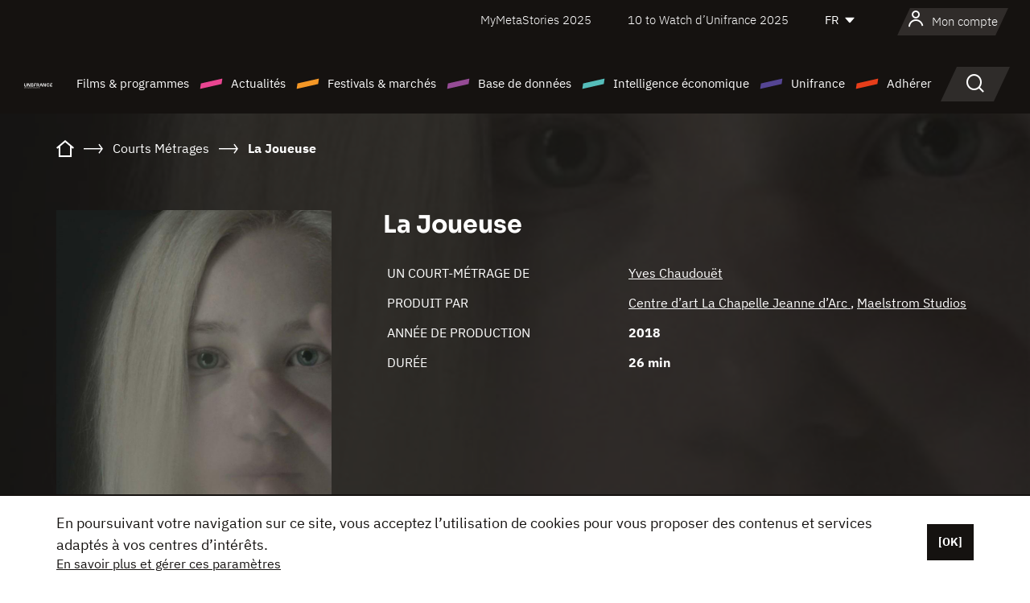

--- FILE ---
content_type: text/html; charset=utf-8
request_url: https://www.google.com/recaptcha/api2/anchor?ar=1&k=6LcJfHopAAAAAJA2ysQXhcpcbIYJi36tX6uIGLaU&co=aHR0cHM6Ly93d3cudW5pZnJhbmNlLm9yZzo0NDM.&hl=en&v=cLm1zuaUXPLFw7nzKiQTH1dX&size=normal&anchor-ms=20000&execute-ms=15000&cb=vkjf5hyx526r
body_size: 46745
content:
<!DOCTYPE HTML><html dir="ltr" lang="en"><head><meta http-equiv="Content-Type" content="text/html; charset=UTF-8">
<meta http-equiv="X-UA-Compatible" content="IE=edge">
<title>reCAPTCHA</title>
<style type="text/css">
/* cyrillic-ext */
@font-face {
  font-family: 'Roboto';
  font-style: normal;
  font-weight: 400;
  src: url(//fonts.gstatic.com/s/roboto/v18/KFOmCnqEu92Fr1Mu72xKKTU1Kvnz.woff2) format('woff2');
  unicode-range: U+0460-052F, U+1C80-1C8A, U+20B4, U+2DE0-2DFF, U+A640-A69F, U+FE2E-FE2F;
}
/* cyrillic */
@font-face {
  font-family: 'Roboto';
  font-style: normal;
  font-weight: 400;
  src: url(//fonts.gstatic.com/s/roboto/v18/KFOmCnqEu92Fr1Mu5mxKKTU1Kvnz.woff2) format('woff2');
  unicode-range: U+0301, U+0400-045F, U+0490-0491, U+04B0-04B1, U+2116;
}
/* greek-ext */
@font-face {
  font-family: 'Roboto';
  font-style: normal;
  font-weight: 400;
  src: url(//fonts.gstatic.com/s/roboto/v18/KFOmCnqEu92Fr1Mu7mxKKTU1Kvnz.woff2) format('woff2');
  unicode-range: U+1F00-1FFF;
}
/* greek */
@font-face {
  font-family: 'Roboto';
  font-style: normal;
  font-weight: 400;
  src: url(//fonts.gstatic.com/s/roboto/v18/KFOmCnqEu92Fr1Mu4WxKKTU1Kvnz.woff2) format('woff2');
  unicode-range: U+0370-0377, U+037A-037F, U+0384-038A, U+038C, U+038E-03A1, U+03A3-03FF;
}
/* vietnamese */
@font-face {
  font-family: 'Roboto';
  font-style: normal;
  font-weight: 400;
  src: url(//fonts.gstatic.com/s/roboto/v18/KFOmCnqEu92Fr1Mu7WxKKTU1Kvnz.woff2) format('woff2');
  unicode-range: U+0102-0103, U+0110-0111, U+0128-0129, U+0168-0169, U+01A0-01A1, U+01AF-01B0, U+0300-0301, U+0303-0304, U+0308-0309, U+0323, U+0329, U+1EA0-1EF9, U+20AB;
}
/* latin-ext */
@font-face {
  font-family: 'Roboto';
  font-style: normal;
  font-weight: 400;
  src: url(//fonts.gstatic.com/s/roboto/v18/KFOmCnqEu92Fr1Mu7GxKKTU1Kvnz.woff2) format('woff2');
  unicode-range: U+0100-02BA, U+02BD-02C5, U+02C7-02CC, U+02CE-02D7, U+02DD-02FF, U+0304, U+0308, U+0329, U+1D00-1DBF, U+1E00-1E9F, U+1EF2-1EFF, U+2020, U+20A0-20AB, U+20AD-20C0, U+2113, U+2C60-2C7F, U+A720-A7FF;
}
/* latin */
@font-face {
  font-family: 'Roboto';
  font-style: normal;
  font-weight: 400;
  src: url(//fonts.gstatic.com/s/roboto/v18/KFOmCnqEu92Fr1Mu4mxKKTU1Kg.woff2) format('woff2');
  unicode-range: U+0000-00FF, U+0131, U+0152-0153, U+02BB-02BC, U+02C6, U+02DA, U+02DC, U+0304, U+0308, U+0329, U+2000-206F, U+20AC, U+2122, U+2191, U+2193, U+2212, U+2215, U+FEFF, U+FFFD;
}
/* cyrillic-ext */
@font-face {
  font-family: 'Roboto';
  font-style: normal;
  font-weight: 500;
  src: url(//fonts.gstatic.com/s/roboto/v18/KFOlCnqEu92Fr1MmEU9fCRc4AMP6lbBP.woff2) format('woff2');
  unicode-range: U+0460-052F, U+1C80-1C8A, U+20B4, U+2DE0-2DFF, U+A640-A69F, U+FE2E-FE2F;
}
/* cyrillic */
@font-face {
  font-family: 'Roboto';
  font-style: normal;
  font-weight: 500;
  src: url(//fonts.gstatic.com/s/roboto/v18/KFOlCnqEu92Fr1MmEU9fABc4AMP6lbBP.woff2) format('woff2');
  unicode-range: U+0301, U+0400-045F, U+0490-0491, U+04B0-04B1, U+2116;
}
/* greek-ext */
@font-face {
  font-family: 'Roboto';
  font-style: normal;
  font-weight: 500;
  src: url(//fonts.gstatic.com/s/roboto/v18/KFOlCnqEu92Fr1MmEU9fCBc4AMP6lbBP.woff2) format('woff2');
  unicode-range: U+1F00-1FFF;
}
/* greek */
@font-face {
  font-family: 'Roboto';
  font-style: normal;
  font-weight: 500;
  src: url(//fonts.gstatic.com/s/roboto/v18/KFOlCnqEu92Fr1MmEU9fBxc4AMP6lbBP.woff2) format('woff2');
  unicode-range: U+0370-0377, U+037A-037F, U+0384-038A, U+038C, U+038E-03A1, U+03A3-03FF;
}
/* vietnamese */
@font-face {
  font-family: 'Roboto';
  font-style: normal;
  font-weight: 500;
  src: url(//fonts.gstatic.com/s/roboto/v18/KFOlCnqEu92Fr1MmEU9fCxc4AMP6lbBP.woff2) format('woff2');
  unicode-range: U+0102-0103, U+0110-0111, U+0128-0129, U+0168-0169, U+01A0-01A1, U+01AF-01B0, U+0300-0301, U+0303-0304, U+0308-0309, U+0323, U+0329, U+1EA0-1EF9, U+20AB;
}
/* latin-ext */
@font-face {
  font-family: 'Roboto';
  font-style: normal;
  font-weight: 500;
  src: url(//fonts.gstatic.com/s/roboto/v18/KFOlCnqEu92Fr1MmEU9fChc4AMP6lbBP.woff2) format('woff2');
  unicode-range: U+0100-02BA, U+02BD-02C5, U+02C7-02CC, U+02CE-02D7, U+02DD-02FF, U+0304, U+0308, U+0329, U+1D00-1DBF, U+1E00-1E9F, U+1EF2-1EFF, U+2020, U+20A0-20AB, U+20AD-20C0, U+2113, U+2C60-2C7F, U+A720-A7FF;
}
/* latin */
@font-face {
  font-family: 'Roboto';
  font-style: normal;
  font-weight: 500;
  src: url(//fonts.gstatic.com/s/roboto/v18/KFOlCnqEu92Fr1MmEU9fBBc4AMP6lQ.woff2) format('woff2');
  unicode-range: U+0000-00FF, U+0131, U+0152-0153, U+02BB-02BC, U+02C6, U+02DA, U+02DC, U+0304, U+0308, U+0329, U+2000-206F, U+20AC, U+2122, U+2191, U+2193, U+2212, U+2215, U+FEFF, U+FFFD;
}
/* cyrillic-ext */
@font-face {
  font-family: 'Roboto';
  font-style: normal;
  font-weight: 900;
  src: url(//fonts.gstatic.com/s/roboto/v18/KFOlCnqEu92Fr1MmYUtfCRc4AMP6lbBP.woff2) format('woff2');
  unicode-range: U+0460-052F, U+1C80-1C8A, U+20B4, U+2DE0-2DFF, U+A640-A69F, U+FE2E-FE2F;
}
/* cyrillic */
@font-face {
  font-family: 'Roboto';
  font-style: normal;
  font-weight: 900;
  src: url(//fonts.gstatic.com/s/roboto/v18/KFOlCnqEu92Fr1MmYUtfABc4AMP6lbBP.woff2) format('woff2');
  unicode-range: U+0301, U+0400-045F, U+0490-0491, U+04B0-04B1, U+2116;
}
/* greek-ext */
@font-face {
  font-family: 'Roboto';
  font-style: normal;
  font-weight: 900;
  src: url(//fonts.gstatic.com/s/roboto/v18/KFOlCnqEu92Fr1MmYUtfCBc4AMP6lbBP.woff2) format('woff2');
  unicode-range: U+1F00-1FFF;
}
/* greek */
@font-face {
  font-family: 'Roboto';
  font-style: normal;
  font-weight: 900;
  src: url(//fonts.gstatic.com/s/roboto/v18/KFOlCnqEu92Fr1MmYUtfBxc4AMP6lbBP.woff2) format('woff2');
  unicode-range: U+0370-0377, U+037A-037F, U+0384-038A, U+038C, U+038E-03A1, U+03A3-03FF;
}
/* vietnamese */
@font-face {
  font-family: 'Roboto';
  font-style: normal;
  font-weight: 900;
  src: url(//fonts.gstatic.com/s/roboto/v18/KFOlCnqEu92Fr1MmYUtfCxc4AMP6lbBP.woff2) format('woff2');
  unicode-range: U+0102-0103, U+0110-0111, U+0128-0129, U+0168-0169, U+01A0-01A1, U+01AF-01B0, U+0300-0301, U+0303-0304, U+0308-0309, U+0323, U+0329, U+1EA0-1EF9, U+20AB;
}
/* latin-ext */
@font-face {
  font-family: 'Roboto';
  font-style: normal;
  font-weight: 900;
  src: url(//fonts.gstatic.com/s/roboto/v18/KFOlCnqEu92Fr1MmYUtfChc4AMP6lbBP.woff2) format('woff2');
  unicode-range: U+0100-02BA, U+02BD-02C5, U+02C7-02CC, U+02CE-02D7, U+02DD-02FF, U+0304, U+0308, U+0329, U+1D00-1DBF, U+1E00-1E9F, U+1EF2-1EFF, U+2020, U+20A0-20AB, U+20AD-20C0, U+2113, U+2C60-2C7F, U+A720-A7FF;
}
/* latin */
@font-face {
  font-family: 'Roboto';
  font-style: normal;
  font-weight: 900;
  src: url(//fonts.gstatic.com/s/roboto/v18/KFOlCnqEu92Fr1MmYUtfBBc4AMP6lQ.woff2) format('woff2');
  unicode-range: U+0000-00FF, U+0131, U+0152-0153, U+02BB-02BC, U+02C6, U+02DA, U+02DC, U+0304, U+0308, U+0329, U+2000-206F, U+20AC, U+2122, U+2191, U+2193, U+2212, U+2215, U+FEFF, U+FFFD;
}

</style>
<link rel="stylesheet" type="text/css" href="https://www.gstatic.com/recaptcha/releases/cLm1zuaUXPLFw7nzKiQTH1dX/styles__ltr.css">
<script nonce="ZaX4wnGuCpJU1gEp91cTRw" type="text/javascript">window['__recaptcha_api'] = 'https://www.google.com/recaptcha/api2/';</script>
<script type="text/javascript" src="https://www.gstatic.com/recaptcha/releases/cLm1zuaUXPLFw7nzKiQTH1dX/recaptcha__en.js" nonce="ZaX4wnGuCpJU1gEp91cTRw">
      
    </script></head>
<body><div id="rc-anchor-alert" class="rc-anchor-alert"></div>
<input type="hidden" id="recaptcha-token" value="[base64]">
<script type="text/javascript" nonce="ZaX4wnGuCpJU1gEp91cTRw">
      recaptcha.anchor.Main.init("[\x22ainput\x22,[\x22bgdata\x22,\x22\x22,\[base64]/[base64]/[base64]/[base64]/[base64]/SVtnKytdPU46KE48MjA0OD9JW2crK109Tj4+NnwxOTI6KChOJjY0NTEyKT09NTUyOTYmJk0rMTxwLmxlbmd0aCYmKHAuY2hhckNvZGVBdChNKzEpJjY0NTEyKT09NTYzMjA/[base64]/eihNLHApOm0oMCxNLFtULDIxLGddKSxmKHAsZmFsc2UsZmFsc2UsTSl9Y2F0Y2goYil7UyhNLDI3Nik/[base64]/[base64]/[base64]/[base64]/[base64]/[base64]\\u003d\x22,\[base64]\x22,\x22w4HDlcOQw4tQHBfCqSLDsSNtw5MZSm7CrHzCo8K1w6tUGFYMw6fCrcKnw7rCvsKeHgIWw5oFwqNfHzFuX8KYWCDDo8O1w7/CgMKCwoLDgsO+wrTCpTvCocO8CiLCrjIJFnRXwr/DhcO/GMKYCMKVBX/[base64]/RVLDpBfCvz/DrH1sw5HDucK4ecOGw53Dl8KBwqLDvsKdwpLDtcK4w4XDm8OYHWRQa0ZOwqDCjhpGXMKdMMOHBsKDwpEgwpzDvSxDwoUSwo1zwoBwaUsBw4gCbEwvFMKXJcOkMlUtw7/[base64]/Dmk3Cu3rCoMO0SzdeWS8Tw5PDr11qCMKTwoBUwosjwo/DnkzDh8OsI8KLfcKVK8O4wqE9wog4TnsWEn5lwpEaw4QBw7MJagHDgcKWYcO5w5hkwovCicK1w53CtHxEwofCqcKjKMKhwrXCvcK/ME/Ci1DDvcKawqHDvsK2c8OLEQLCpcK9wo7DkQLChcO/CQDCoMKbTm0mw6EXw7nDl2DDi3jDjsK8w58OGVLDiFHDrcKtUMOkS8OldcOnfCDDoGxywpJgYcOcFCRBYgRNwqDCgsKWK0HDn8Ouw6/DqMOUVVM7RTrDk8OWWMORaiEaCnB6wofCiBBkw7TDqsOpBRY4w4TCtcKzwqxLw4EZw4fCvER3w6IgBipGw6HDkcKZwoXCo3XDhR97YMKlKMOZwrTDtsOjw44tAXV0Th8dacOTV8KCAcOoFFTCrsKYecK2EsKkwobDkzvCoh4/WGkgw57DlMOjCwDCtsKIME7ChMKHUwnDuAjDgX/DiADCosKqw6Eww7rCnX1nbm/Ds8O4YsKvwpdOak/[base64]/Coj0MV8KYTcO4Z8OYJcO+cMO2G8KLw57CggnDmF/[base64]/CrULDncKeKxjDrsKHBsO8ZMKvG3FBw5LCk0/DvEkTwpPCrsOzw4Z0O8KPfChfHsOvw4MKwrfChsOMG8KJf0ghwqHDtz7Du1osMQ/DksOHwrJcw51QwoLDnE/CrMOBQ8OLwq46GMOEB8KMw5DDmHUFFsO2YWTCjCXDhT8QQsOEw5XDnkoETcK0wqBmOcOabzbCsMKsLcKBdsOILSDCmMOBHcOKC10lQlLDsMK5DcK8wqtXI2ZMw4srZcKLw4rDg8OTHMKGwoN2b3zDjEbCtUR7EMKIF8Oxw7DDqAjDiMKEPcOPLkHCkcOlB10kbhbClA/Cv8OKw5PDhQPDtWh7w5pcbzgIKGZEXMKZwozDnj7CojXDkMOYw4ELwqxawrg7SMKURMOTw6NMIzE/[base64]/BMKLWw91w67Co8OawozDlAg3Yn1RZ8KOwq/DjT5dw50YZcOrwqdedMKvw6vDmkdJwoAEwpV+woMAw4vChE/CqsKADVjCrU3CscKCDnrCpMOtYiPDusKxW34IwozCvnrDscO4bsKweRTCksKHw6nDnMKhwqLDgwcCTUgBW8K8OgoKwqM5IcOAwrNndG1lw7jCjycjHztfw6zDiMOVCMOcw7oVwoAyw4xiwqTDnEM6BSh0eS4wNnnCrMOmfCoqDUjDukjDtDDDmMO/[base64]/Crh9MV8KqOMO1wqUPw7TCjMOeaGInw6PCsMKxwolyNHjCoMKMw5UQw7vCrsOKfMOGXDlUwoXCsMOSw6tbwovCnFvDvkgIccKxwps8HkAVO8KQVsOywo/DjsODw4nCucKow6JEw4fCrcOkNMObF8O9QDfChsOMw7JuwpUNwrgdeh/CkwnCr2BYBMOfC1jDjcKONcK7f3PCvsOlJ8OifELDv8K/cyrDqUzDq8K9NcOvGG7DgMOFRktMLWhvX8KVNCkiwrlKecKdwr1Nw7zCnCNOwr/CpsOTw4fDjMKbSMKLLShhJ0t2Kn3DjMOkZl5oBMOmRV7CgcK6w4TDhFIVw6/Cr8O8ZwUgwrpDNcKKK8OGZWzCvcOHw70dTRrCm8OnD8Ojw4shwoLChx/[base64]/w60Ff2Y4woDCrMOtAj7DscKGFMOpwocEwpADecORwpLDjMK3eMOJNQTDsMKNXipBZRDCuHhWwqhHwpjDhsKFfsKvQcKZwrFMwpA7AF5OLxTDg8OSwoHDoMKNQERJJMO9GmIiw5R1E19mAcOMGMOJIzzCoz/[base64]/Dq8K4woxUwpc3w7V0LsOZwp9HcMOFwoE6w4ZOS8Kaw7tlw6zDsFdRwq/DksKFXn/[base64]/wq3Djyocwq4KV8KQwqowBhsFw78eEHbCl3BmwpRXE8O4w4zCu8KGJWNywoF9NmDCpj/DvcOXw4BOwp4DwojCvV/CusO2wrfDncOBRB0Cw5bCpGXCvsOrRxvDg8ObJcKvwoTChjLCtMObDsO3PGDDnnxdwonDscKSEsOTw7nCkcOrwojCqAhUw43DkSZPwrtJwpllworCv8OWCE/Dh21NYwUIRjljFcOzwpgwQsOKw5x7w6XDksKgG8OIwpd8DSstw6ZYBDNmw64JGMOzLCw1wp7Ds8K7wrIxVsOzP8O/w5nCi8Kiwqp8wrfDtMKPKcKHwo7DhUjCngYTI8KEHzDCv3fCuxA/[base64]/CtcO/TCfDiMOedzEwwqpWwqQ5woPCv1TDq8Omw7wMYMODSMOYbcKiUsOqH8OSIsKnVMOvwrtBw5EjwqQ/[base64]/w6t6wrs4woXCucKJDX/Cv0pmw7oYw6/DoFLDm1chwqBuw7Amw4IuwrjDiR8PU8OuVcO/w6vCjcO6w4tAw7rDo8OjwoDCoyQ5wpNxw4TDl37CkknDoGDDsGDCg8Okw5jDpcOzeCFiw6oJw7nDoEPCgsK8wp7DqxtGBn7DgsO/[base64]/CqMKyPlwCTMOUw5jDgS5NHQfCn8OCDMKZw6XDvw7DvcOnF8OEBEUQU8KETsOAM3QCesO9ccKWwpPCmsOfwoPDv1tVw4d8w6/DlMOIH8KRUcKfDMOABMOUWMK0w67DtjnCjW/[base64]/DqcKzwofDlsKPcDHClSnCpz5hE2rCp0PCqT3CrsOoGT3DkMKGw4vConZaw4t/w5DDkQzCvcK0QcObw5bDo8K8w7zCmQp5w7zDoQNvw7rCnsOdwovCuFBswrjDsH/CiMKdFsKPwp/CkEwRwqZcdELCocKAwoYgwopgRUlUw6nDjm8hwqFcwqXDuRMPEi97w7YAwonDjWYew7MKw7HCtHPChsOHGMOXwpjCjsKlUsKrwrJLcMO9wpkawrFHw5vDiMOgWWsIwq/Dh8KHwqsEwrHCklTDoMOKD3nDizFXwpDCssOOw5pMw5VlXsK/akgrJ2tPLMOfI8KWwr9NBBvCn8O6XHPCoMONwq3DtsKmw50PVMKADMOWC8OVYBRnw6oFEgnClMK+w75Rw7MFayBJwoPDiQfCn8OGw4Jtwox0QsOeG8Kcwpc3w706wpzDgQjDn8KXPTtywpPDrRzCmE/ClULDhGLDnCnCkcObw7dhTsOFf0RrHMOTV8KYDGl5KCzDkHDDlsKKwofCqwJqw68Fc3wWw7A6wohnwrHCgk3Ct1l+w50bYDbCsMK/w7zCssO7G39dWsK1EiMkwp03M8KRRsO4ZcKIwqs/w6zDi8KFwoQGw7tdfMKkw7DCskDDqDNGw7XCgsOmNcKXwrRuCQzCnR7Ct8ONGsObDsKCHBjClmE/D8KDw6PDpMOkwop8w5/CucK2e8OzPG94KcKhETJKRHnCh8OFw5oxwqPDkwPDtsKaasKrw4Q/V8K4w5TCgsK+bizChwfCvsOhXsOSw4fDsQzCvjdVMMKKMMOIwoLDkSLCh8KAw4PCvsKjwr0kPmfChsOIFEIeScKEw64jw54xw7LCoA1Zwqs9wqXCoRISdFQ2OlXCnsOCfsKheiwAw4VLccOSwrUqVcKdwok0w63DvVgMWcKmMXNtI8OzbnXDl03CmsOhbg/DigM/w6x7eAk0wpXDpAzCjlJwVWRaw7DDjRsfwq9wwq1lw7NADcKSw6DDo1TCqcOSwpvDicOIw51WCsKHwqokw5ANwoBHW8OwIsO+w4DCjcKpwrHDq2HCocOnw6PCvMOhw6dyfzUPwp/[base64]/wrrDvcKTw67CpsOwGMKDdMO8KsOOIMOXw5RawprCsSvCsWErRHTCqMOVO0/DuzUXWX/[base64]/CpsOrwqHCu8OCwpPCr8OOPMOICcOvw6bDhjLCosOBwq0PQUV2wozDrsOSc8KHJMKeNsKJwpoHFk42Sy14bWHCoRfDrF3CtMKdw6vCh3DDrMOJQsKNYcO9HR4+wp4ZNmoDwr8ywrLCvMO5woJQQlzDv8K7wrjCnFnDmcOgwoBXQMOYwr50G8OoYD/[base64]/[base64]/UMKwwqHCpho+wotKDxFswprCjHfDlsKUQ8K3w6PDqAY1XTvDmxZ3awzDjFNhw7AMVcOAwotPVsKGwrI/[base64]/HsOsTTJ3HWnDtsKXHHIEw5nDoQHCqsOhfh7Do8K4U2hAwpAAwpkFw75Xw78tQ8KxDQXDmcOEZ8KZADZnwpHDlSHCqsOPw6lDw6opdMOdw7pOw4UJw7vDjcOUwqpwPiRzw7rCicKibsKlUQ/[base64]/ZwgOw6hWX8OwMDfDu8KURXnDvEQfZsK8UcK+UMK8w49VwpMKw6J4w5ZzFn8ZaBPCmlIKwrvDi8K/ZTLDvx3DlsOGwrBjwoTCnHXDmsObH8K6OgcXLMOkZ8KOMRDDmWXDkFZmecKuw77DmMKCwr7CmA7DqsORw5bDpWDCnRNWwroLw6ARwq9Iw6PDucKow6TDvsOlwrZ7ZxMvdn7CncOKwogRVcKvCm9Uw6J/[base64]/wqBHT8OFw6ccZwZzJsOwQsOVw73DvzjCkMOKwr3CugXDoC/[base64]/wrEMw7LClkN8F8O4c8OJBcOcwqEKe8K2wrLCgMKWEwTDjcKyw64UDcK5YgxtwopgDcO+TA8XC2kDw5kNfWdaZ8OBZcOBacOZw5DDu8Kswqc7w5k7b8Kyw7BkWAw8wprDl3M6J8OcUnkhwqLDkcKzw6RVw7bCgcKnfMO/w5nDuRzCkcOvMcOMw7XDgn/CmArCjcOvwrYGw4rDqGLCqsOOfsK+HzfDisOZK8KCBcOYwo8Aw5hkw5A8QGfDvErDmyjDicOpA1I2O3zCqDYzwo0GfljCkMKceyQ+NMKpw4k2w5HDiGPDvsKJw7srw6zDjsO9w4hhD8OXw5Fzw6rDvcOVUmfCuw/DvcK0wptdUjfCpcOiBg3DmcOMXcKDfXt1d8KkwrzDgcKBKF/[base64]/wqo+U1wrE8K3GSUpwpTCvsKGGcKzJ8KUwqDCtsO9G8OJZsKewrjDmsKjwq9Lw7rCvCgvcSJwb8KSfcKHaUfDrsOvw4xcCTccw4TCqcOiQsK1DXPCssO8diNxwoFcSMKDI8KIwqosw5gWMMONw7xxw4cQwqTDucOyEGoiBsO1Sw/CjEfChsOFwoxIwpAXwrMVwo3DkMKIw5/[base64]/aMK+wq7CusOQwo1Iw6XCtMOLWGwWwpvDj8OawoBQw5fDpsOww4ofwojDqEvDvGRkBxdAw4kHwrHCmFbCnjrCgj0Rak8WX8OKB8OwwpPCoRnDkifCo8ONflkhVcKLfS8mw4AUWGxqwqsUwo7Dt8KDw6DCo8O4XCRVw5jCuMOuw6tFBsKmPD/Cj8O4w45GwoMiQBrDucO5I2JrKgDDhnLCsCgLw7IpwqwZPMOdwqJ/JMOKw5QZRsOYw4lIElQDaylQwozDniZBcmzCqE0XHMKlTDMwBVhVWTdTP8OPw7bCi8KFw5New5QoTcOpEcO4wqR/wr/DqcOAFjhzGQ3DvcKdw6Jia8ObwpXChW9KwpXDqUTCm8KhFsKgw4pfKnwYKT1Ewr9SWA7Du8OJBcO0bsKkSsKUwqvCgcOoSFJ1MifCosKIYVrCgi/CmgBFw51NIcKOwoJBw5XDqFxjwqHCusKZwrB3LMKcwrbCnEzCo8O5w4RIIAQtwrzCl8OGwoLCrCQHcWlQHTTCtsKqwonChsOmwodQw6J2w5zClsKbwqZOT0TDr1bDnjIMDH/DgcO7YcKQTF9Vw7zDiEYgfjrCvMO6wr07ZMKmUVAiH3xIw696woLCvcKVw5nCtRlUw6nCpsOnwpnDqBgPGXJLwq/[base64]/CpMOJwpVXAsOdSsO+bRzCjR7DhMKQPRXCkMOZMsKIGBvDhMKNfEQUw5/[base64]/Cpw19wrYeSwtmMMKGw4LDkMO2worCqUbDmXzChX15QsOWWsK/[base64]/DjkXCmzDDk8KYw6ATR8KYwp5GKDxJw63DtHYkfWQUe8KnR8OdUiTCmHXCpFcCAT0owq7Cijw1JcKSEcOHQT7DrE5/HMKZwrQiZMKhwplzXMK7w67DnTdRcm00FwMiM8K6w4bDmMK/bsKSw59nw6vCggDDhA15w4/DnWPClMK6w55BwpLDnEnDsmpZwqkyw4jDnCwJwrh5w5XCr3nCiy5tD2hiWQVUw5PClsOFFcO2TBQpOMO/w5rCh8KVw6bClsKHw5QMICTDjDkUw58QXMOgwp/Dgm7CmcK4w7ssw4DCj8KoYCbCtcKyw4rDgmYnMEbCi8Onw6B+BnxiXMORw43CiMOCFnxvwq7ClsO4w7rCnMOywpgXLMKtecK0w7Mvw6/DqkBRVwJNX8OiSFHCj8OKMFR0w6/DlsKlw5dPOzPChwrCo8OXAsOIZx3CkT1Mw6QiDlnDoMOpXcOXM3h/TsKxOUNxwogcw7fCksOBTTjCq1p9w6XCqMOjwpUcwrvDksOewr3Dr2nDlA9rwpLCg8OWwoI1B0Yhw51Iw50bw5/CjnN9WXfCmTDDtSlyACwyN8Oob2UQwr9LcQBYGSHDj0R/wpbDg8K6wp4rHz7Dq2IMwpgww5vCmSJuQsK+ayh8wrRJDsO0w5Qmw47CjkMHwpfDgsOHJTvDsAbCoTxswpI2P8Kgw5w/[base64]/HD9yw71kw51RwqFPUn3Co8OZQy/DkR9FC8Kxw5rChDd9aW3DnmLCocKqwqllwqgkLRJXe8Kcwr1lw4Zxw45KVBQQScOrwqRsw5LDmsOXHMKOfUJbKcObFChJbBrDjsOVH8OrEcO+WsKew5LCtsOJwrcQwrocwqHCqjFjKB9iwrPDusKawp5ew5UsVFwIw5/DpkfDq8KzeUPCgcO+w5/[base64]/wrwHw7Jgw5PCg8O1UDjCo8KPw7HCizXDu8Obw7vCnsK0GsKtw4PDtX4dbsOLw7E5M3U8w57DhD7DigQECx3CtxfCvm1VPsOcCzo8wpQ3w7pSwp/ChxbDlRTDicOBaGpGVMOfRQ3DgHYPKnkpwpzDkMOAAjtAf8KJb8K/w6Q9w4TDosO6w6dQMgk9JUhTC8OQd8KdeMOEIT3DlVvCjFDCrV9eKhgNwpVeMFTDpFkSBMKHwoNbcsKgw6gTwrJ2w7vCvMKiwoTDpxHDpWnCiRpbw61wwrvDjMKqw7/CujggwpnDkRPCs8Kaw6osw6PDpU3CuxhBVHciEVbCmcKhwopvw7rDk1fCpsOqwrg2w7XDhcKrZsKRBsOTNwDDkjFmw5PDsMO2wp/DqcKrQcOzC3wVwqVkRk/Dr8Kzw6xRw6zDhF/DhEXCt8OGdsK+w5chw6h2VxPCjWvDj1RsWx3Dr3nDnsKYRCzDgwUkwpHCuMODw6XCo0Zmw65/P07CmXR0w5/DlsKNLMOtZmcRMULCkgnCnsOLwoHDhcOLwr3DtMOLwo1Qw6fCksOQWgIawrNOwpnCkyvDjcOsw6RXasOPw6EUJcK1w69Ww4EHAhvDv8OILsOQTsORwpfDk8OXwrdSYHhkw4LDq3hhYlHCg8KtEUBuwprDrcKVwoA/RcOBHG0eHcK2RMOawonCicKXIsKlwp3CuMKIdsOTJMKzewV5w4YscyA/S8OiC3pPLQTCl8KVwqc9d28oIcK0w6LDmiICLQIHCMK6w4fCoMOFwqjDncOyNcOfw47DicK5fVTCosOBw47CtcK1woR7XcObwqLCqzLDg2bCssOLw73DslvDp1QUPEVQw4EANMOwBsKuw4UXw4AUwrfCkMOwwrwww6PDuB8Bw5I/[base64]/[base64]/w5dMesO2ITvDlsODw5nDnBvCqWPDrTpIw7jCrW7DgMOyTMOvejhnO1fCusKWwqp7wqlDw7ZXw4jDmsK0L8K3WsK8woFEWTYHS8O+R1Icwo0JQ0U9wrtKw7FAcVo8FwlPwqLDhSrDmmzDh8Kfw68bw63CtEPDgsOnSCbDoGZBw6HCpmQ/PAPCmjZhw57DlGVkwqHDpsO5w6fDlyHCh2/CjiEHOz8uw4bDthoNwpDDgsOqwqbDlE59wqssPTDCoANqwrjDscOpDi/CqMOvfRTChhbCqcOVwqTCvcKgwo7DnsOGS3XClcKuOwklIcKcwprDmj8WW0kNasK4EsK7amfCg1bCpcKVUzjCnsKLEcOzdcKGwpBJKsOcbMOtOz4tFcKCw6pof1PCu8OWTsODCcOda2nDv8O0w5/[base64]/[base64]/w5R/wp4kE8K+GGDDrcKbw4bCssOAwrE5DcKdWCzCscKowoDDgml/McK+cirDrSbClsOxJFUIw5lOMcOEwpfCmiB2D3A2wpzCkwvDssKow5XCvBnDgcOGKWrDrXsywqlBw7PClxLDlcOewozCtsKdaF0UKMOnVEA/w4HDtsOFRxgxw64xwonCpMKdSwk7CcOuwpUYYMKjYjojw6zDrcOHwoJPHsOlJ8Kxwq4ww78hW8Okw4kfwp/Ch8OwNBXCq8K/w65lwolGw4HChsOjIXtkQMO2PcKfTkbCoT7CisK8w7E7w5JWwoDDnBIiMHTCtcO3wqfDhMK+w6nChRI8PGwEw4U1w4LCn1p/IVbCg1/Du8O2w6rDkRjCnsOFEz/Dg8O+XjvClsKkwpRcIsKMw5XCpmHCosKjGMKLUsOvwrfDtxbCncK8SMOzw6LDtggMw6t/X8KHwpPDpRR8wpokwrzDnV/DlCVXw6LCsjnCghtXA8OzIy3DtihbI8OXSyoOB8KBDsK7RBPCqxnDssO1f25gwqhEwo8RPsK8w4nDs8KdFE7CjsOJw7Idw783wqBdWwnCicO2wqAawpzDmCTCoWPCksOxJ8O6QCJ6AzFTw7XDuxE/w5jCrMKvwoXDswpuKFHCu8O2BcKKwrNDUGILb8KFNcOBIiphFlDDksO/TXx2wpFuwp0PN8Krw4zDnsOPGcKrw4QhbsOqwqnCuELDmg5gJ3xoNsOUw5s9w5p5S3g8w5vDu2fCvsO4DMOBeRvCvsKXw5UMw6MSe8OoDXrDhVDCmMOYwpZOZsKdfV8kw6XCs8Kww7lmw6rDpcKEfcOvNQV9w5BNHFdFw4FNwrbCuD3DvRXDjMKSw7rDtMK/ZhLDn8OEWkBLw6PCvGIowrkzaihEw5TDtMO/[base64]/Ci2fDhsOdw5HDoQpjc8Kqw5pRw4Icw55AQ2PCoW0rcj/CssOSwqTCoER3wqgZwosHwqvCv8OJa8KWPSDDqsO0w67CjMOuH8KHdy/DoAR/VsKLA3R6w4PDthbDi8KdwpJ8JkMCwo4tw4/CjsKawpDDqMK0w7oLO8Ocw5Nqw5DDqcK0OMKmwqsNaAjCmA/CusOHw7/[base64]/DrsOBwp3DhsK8egNuw4JKPgx0PSfDvRJjRUVFwqzDnlMcd2ByQsObwr7DgsKcwqjDuHJQOiPCksK0AcKCFcOrw77Cjhkyw5YxegTDg3Ruwp3Cpn0Tw7DDm33ClsOnAsOBw6sLwod5wqEwwrR+woNjw7TCnTA/MMKQbcKqPB/[base64]/CpjQCw5ACw67DnBJiwpMONAvCisKCwojCo3LDrMOqwpw9Z8KBQ8Kmb0sFwovDnizCt8KTTBJLeBskfS7CqVgiZ2wFwqIyaTFPecOVwphywr/CsMOVwoHDgcO6C38twrLCrMKCFVQgwonDhnIYKcK+AmU5YDTDjMKLw4XCo8KGE8OEIWF/wpMFXgnDnMOJcU3Cl8OQIsKFYGjCssKOIxABOcOYf2vCo8OBXcK/wr/CmA57wrjCrUoIC8OmDMOjbn0Xw6jCiBUGw5JbDig0bUtIKsORMVwawqsYw7/CilAjMhfCmwTCoMKDf3Isw4ZdwoBcF8K0cHh8w4bCisKBw6Ayw57Don/[base64]/[base64]/QMObADx9w4g6w6J3EcKTFsOOw4HDqsOfw5HDmgp/[base64]/[base64]/CszTDlcO4I0TDhh7DvzzCo07Cr8KCwpVQwpwLVRsNw7LClHkIw6jDk8OBwpzDkVQiw5DDlGtzb0B5wr1xT8Kww67CplXDngfDl8OZw4pdwqVmC8K6w7rCnCRpw7pFOgZEwr0VUFIeZBtuw4dmTcKYA8KJHn09XsKqSAnCuXfCqA/DssKxw7rDtMKEw7lQw4UKMsKoXcOTRSEewppIw7lsCQ3DoMOHAllxwrzDsWPClArDi1/DoAbDn8Kaw6Riw7UOw7dFZETCsiLDj2rDisOhX3gqW8OzAlcWFhzDtGhsTgzCplMcIcOawo9OWRgsETbDmsKnQXhCw7/DgzDDtsKOw6k7LGHDpcOGGVDCpgsYS8OHETcKwpzDnkvDoMKaw7R4w5gIC8O9e1DCjcKSwrQwRnvDrcOVc1bDm8OPU8O5wrzDnQwNwoHDvWMawrVxNcKyKRXCgk3DtRPDs8KgH8O6wogMSMOoJcOBA8O4KcKjQFjCjxZwVcKGYsKgCT8ow5zCtMOGwoUSEMO/WXDDocKIw57CrF01ccO2wqtfwrgiw7HDsXYQD8KUwr5vB8OswpsufXpmw6/DsMKVDcOOwqXDqcK4NMKmFiLDn8ODwrJmwoXDvcKowoLDs8KgY8OvDx8zw7o7ZsOKTsO6aAMBwpQrFynCpVAYH1Y+w5fCrcKTwrlzwpLDucO4RjTCgCDCv8KyJsKuw4/CgDbDlMOHAsO7RcOlXy0nw4VlQsONBsOdD8Osw6/DgCPCv8KGw4AyfsO3I3rCoR9FwrlOUMOfA3tnMcO9w7d/VkbDumPDv3XDtFPCoW8dwptOwprCnS3CjnlWwp9+w7jDqg7Dp8O7CWzDnX/DjsORwr7Dv8ONIkfDi8O6w7s7wr/DtsO5w7rDhCcOERgEw49yw511FRHClkUVw6LCksKsCmsmXsKpwpjClCYWw75wTMOywrESRG/ChHXDncKQd8KJSGsLFMKNwpAwwoXCmyZTCngdWh59w67DiXQ4w5cZw5dfMGbDnMONwqPCigEFIMKeC8K5woxtDyIdwo4ZRsKaUcK9OkVHA2rDuMKlwqLCv8KlUcOCw7HCkiIrwp/DicK0SsOHwqFNwqDCnD0iw4DDrMOYasK8QcKcwpTCscOcE8Okwqsew67DucKuMhMYwpDDhmdWw4QDEy5Aw6vDhDvDuGzDm8O5QxnCsMO4fhRBVSVywpchDAYwdMOaW05zL0ocCypif8OxPMO3S8KoIMKowrIbFMOKBcODaEXDqcOxJwLDnR/DhsORa8OPTWVIb8KpbBLCqMOYasOdw7ZPYsOFQELCuGAVZ8KdwqzDknXDhMK+LhMbGCnCgG5zwowFIMK/w7jDtGoqwrxKw6TDt0TDrAvDu2rDssObw55AHsO4LcKfw6VhwrzDvh/DtcKww77DtMOcK8KtXMOFJgY3wrjCrB7CgxPDvWp/w417w5fCkcOBw5MGEcKRRsOGw6bDocKYc8KvwqHCm23Cql/CgQbCi1RRw75VfcKuw51fTEsMwprDqQltcWfDmSHCrMO2MXV1w4/CpxTDmXI8w5xawo3CiMOxwrtkd8KEIsKdbsO6w6Y2w7fCgBwMe8KzGsKjworCucKrwozCuMOqcMKpw6nDmcONw4rCoMKDw6YGwqp9Tz8WMsKIw53DmcOVJ0t8OAMZwpN8PmbCusO7G8KHw6zCmsOjwr3DmcOvHMOPXgHDusKLRMOSRS3DicKNwoViwo/DocOXw6vDmD3CiHHDmsKWRC7DqQbDiElewr7CvcOyw6QtwrDCj8KWNsK/wqbCsMKFwrFpbMK2w4LDgSnDtUXDswTDkx3DvsOkZsKZwobDp8OGwqDDgcKCw4nDgEHCnMOge8O7YR7CksOLLsK0w4kEIXhbEsK6d8O/[base64]/w5nDq8OxTjrCkXTDp8KjZcOLTELDqsOWGwogSDEDbXZ6wo7CrT/CiT5GwrDCgnTCnkpeD8KYwo7DtmzDsF4Pw5jDrcOdZQ/Cn8K8U8OZOnccSynDrCBIwrpGwpbDkB7DlwZ4wrjDvsKCeMKFFMO2w5XCncKfw41UWcOoMMKQfy/ChyvCm3AsCzXDsMOAwoAlakB8w73DslQbfzrCtAoFKsKXfwpRw43CjHLCmR8Xwr9+wpEIQBHCicODLm8nMSh0w7bDrzdbwrHDuMOlVHzCgsORw4LDvU/DolnCvcKyw6PCo8KKw485RsObwq7Dlk/CoWPDtXfChQw8wo8vw5TCkUvDoR9lMMKuZsOvwqdiw4VFKSrCjk5Iw5BaLsK0EjIbw6F4wrQIwpdtw4DCn8Otw5XDrsOTwqwuw7Uuw4HClsKnBw/[base64]/DnEsxfE9VITdqTXLDj0DCkcKiwrnChsK+VMKOwrjDvMOdaGLDi2TDrFzDk8KMJ8OCwojDl8KBw6/[base64]/DpQnCk8ORHsKVwrPCvX/CrcK5w5AURm1Tw6IXwr/DhCbCpjbChQtzcsKQB8KSw6kDMcOlw6M+e0jDlkVQwpvDlnXDqDRyZhbDpsOhDsKjDMO8w5sswoECf8KEFmJZwojDvcOvw6rCisKkbGoqLMOMQsK0w6zDsMOgPsKRFsKuwplmE8KzZ8OxAcKKDsKRW8K/[base64]/CusKwwr9ZwqHCnA/DiU7CnsKuwpDDo8K7wo/DtMKKwqvCr8KnGEIPIsOSw55kwol9UHrCjXzCnMKswpfDhMOPA8Kdwp3DncOgBEwyTg4zDsKOTMOYwoTDjGPClkMewpPCk8OEw7/[base64]/Dp8KAw4/DoMKbcMKaN8OEw59IwrlERxssw47ClsKCwpjCoRnCm8Onw6R5wprDgGbCnUUsC8Kbw7bDpT9LcEjCnEFqE8KtLsO/N8KFGUvDsjZewrPCgcKmM0nCh0g6ZcOJAsK3wqIlY1bDkitMwpbCrToLwp/DoxgBdcOiaMOIHW7ChMKswqbDqH7DqHIxHMO0w7bDt8OIIC3CoMKBJ8Olw44hVF/[base64]/DusOTw6pRwrYeU3k4PX3Cmh/[base64]/Dm2jCgsOgVcKeKXjCr8O+CUzDqSlNPnRhRcKKwpTCi8KuwrPDjxAcKsKvCFDClkoIwqBFwoDCv8OJIBppMMK+WsORRDzDqh3Do8KrLWB6OEdxw5fCiR/[base64]/YA4ze8Oxw7txHgplw7Juw6TDhnoJWsKwWSIKJXnCnl7DojYDwrp9w4PDk8OtJ8KdXXlHV8OlPMOlw6QmwrN6BDzDij93OMKeS0XCsQHDu8OlwpgPVcK/bcO5wosMwrRWw7DDhmhowosvw6t9EMOGC2Zyw5fDjsONdknDvcOzw4xGwoBQwppCK1PDj0LDrHLDj1oBLBpiScKzNcOOw7kMIzjDs8Kww6jCnsKZHkzDrTzCo8O1HsOzHBXDg8KAw5IIw7sYwqbDmE5Ww6bDjjHCh8O8w7VcCl0mw6x1wrDCkMOEUgbCiG/CmsK9MsOJc1EJwprDhD3CkDRfWcO4w6hfRcO6YklmwoYUR8OsZsKpWcOhFlAYw5kmwrfDk8ODwrzCh8OOwqhbwonDjcK0TcOdRcKZJT/CkjfDk0XCvmw5wpbDocORw4kdwpjDtMKcIsOowohtw4nCvsKTw6jDg8KqwqHCuXbCjCLCgmFIdsOBKcOabFZhwottw5t5wpvDgsKHHSbDsQpQNsKoRxjDtzFTDMOCwqrDncOUwoLCt8KAFG3DjMKewoskw4XDn0LDgG4twrDDnk9nwqHCgsK/B8Kjw4/DmcKPUyc+worCnRQ/KcOYwowMXcOdwokeWmpHKsONDcKhSm3Do1t3woEMw47Dt8KLwowSSsO/w6TCu8OGwqDChk/DugZ1w5HCs8OHwoXDjsOVF8KbwosPX31PbMKBwr7Cgh5aMQrClMKnXH5Iw7PDnhRxw7dyQcKubMKrTMOfEjQVacK8w4rCulRgw6USYcO8wqQ5fg3CmMO0w4LDssOKecONKXDDgRYowo0Uw68QHD7CvsOwGsOKw7p1ecOgYRDCjsOwwr/DkyoCw6YqQcKPwpEaXsKeSntAw4UmwoHDk8Oowp5gw59owpZQcXTCr8OJwo/[base64]/CjsK0JMOBwroPwrYLdGdbXnBiw6Fpw7jDsnfDqMO5w4zCnMKkwpXDisKxLEwYMx0bDWBdA3/DuMOLwp5Lw6F/P8KfS8Oxw5rCrcOcOMOmw7XCpScMPcOkAW3Di3AYw7rDgyjCun0/asOPw4QBw4vCkRBrPQTClcKgw6tHU8Ksw6bDjMOSTsOpwrsFXxTCskzDnyFsw43CtQVLXsKbC3DDqlxkw7l4KsKEPMKzEsKEfFkewp4Pwo5tw4klw5R3w73Drg0rW0onIMKDw4tlJcOIwqDDhsOiMcKfw6LDrVxLAMOgRMKlXzrCoT5jwpd5w4XDpURSTQRKw5/CuXAkwo1bH8OdCcO9HR4jGhJdwobChlB5wqnCu2vCv1HDvsO1dk3DhAwEP8KQwrJ7w74oXcOMEU5beMOpfsObw4dVw60ANChrdcOdw4/CjsOzLcK7Kz/CuMKXOsKSwrXDisOtw5sywoPCnsK1wpdiCxwHwp/DpMOPXXjDvcOIQ8ONwp93bcKwQBBMSw/DlsKFecOa\x22],null,[\x22conf\x22,null,\x226LcJfHopAAAAAJA2ysQXhcpcbIYJi36tX6uIGLaU\x22,0,null,null,null,1,[16,21,125,63,73,95,87,41,43,42,83,102,105,109,121],[5339200,326],0,null,null,null,null,0,null,0,1,700,1,null,0,\x22CvkBEg8I8ajhFRgAOgZUOU5CNWISDwjmjuIVGAA6BlFCb29IYxIPCJrO4xUYAToGcWNKRTNkEg8I8M3jFRgBOgZmSVZJaGISDwjiyqA3GAE6BmdMTkNIYxIPCN6/tzcYADoGZWF6dTZkEg8I2NKBMhgAOgZBcTc3dmYSDgi45ZQyGAE6BVFCT0QwEg8I0tuVNxgAOgZmZmFXQWUSDwiV2JQyGAA6BlBxNjBuZBIPCMXziDcYADoGYVhvaWFjEg8IjcqGMhgBOgZPd040dGYSDgiK/Yg3GAA6BU1mSUk0GhwIAxIYHRG78OQ3DrceDv++pQYZxJ0JGZzijAIZ\x22,0,0,null,null,1,null,0,0],\x22https://www.unifrance.org:443\x22,null,[1,1,1],null,null,null,0,3600,[\x22https://www.google.com/intl/en/policies/privacy/\x22,\x22https://www.google.com/intl/en/policies/terms/\x22],\x22uxUlmL6be1QOX9xpbwd9272gFspqEkoSi4TmTsGR6uY\\u003d\x22,0,0,null,1,1762369605684,0,0,[252,51,102],null,[24,69,42,181,124],\x22RC-iLMw74U5toefGA\x22,null,null,null,null,null,\x220dAFcWeA7GQR_Y5floqaEtBoD2ovdmaKlCCsF5LvwiH3PeTA-v4bdf3ASZeKLblS5JAmuCLweBWIEmnPuYVzSXs2pZ4_-3y0f3Wg\x22,1762452405800]");
    </script></body></html>

--- FILE ---
content_type: text/html; charset=utf-8
request_url: https://www.google.com/recaptcha/api2/anchor?ar=1&k=6LcJfHopAAAAAJA2ysQXhcpcbIYJi36tX6uIGLaU&co=aHR0cHM6Ly93d3cudW5pZnJhbmNlLm9yZzo0NDM.&hl=en&v=cLm1zuaUXPLFw7nzKiQTH1dX&size=normal&anchor-ms=20000&execute-ms=15000&cb=jg7dv5iwwzp4
body_size: 45432
content:
<!DOCTYPE HTML><html dir="ltr" lang="en"><head><meta http-equiv="Content-Type" content="text/html; charset=UTF-8">
<meta http-equiv="X-UA-Compatible" content="IE=edge">
<title>reCAPTCHA</title>
<style type="text/css">
/* cyrillic-ext */
@font-face {
  font-family: 'Roboto';
  font-style: normal;
  font-weight: 400;
  src: url(//fonts.gstatic.com/s/roboto/v18/KFOmCnqEu92Fr1Mu72xKKTU1Kvnz.woff2) format('woff2');
  unicode-range: U+0460-052F, U+1C80-1C8A, U+20B4, U+2DE0-2DFF, U+A640-A69F, U+FE2E-FE2F;
}
/* cyrillic */
@font-face {
  font-family: 'Roboto';
  font-style: normal;
  font-weight: 400;
  src: url(//fonts.gstatic.com/s/roboto/v18/KFOmCnqEu92Fr1Mu5mxKKTU1Kvnz.woff2) format('woff2');
  unicode-range: U+0301, U+0400-045F, U+0490-0491, U+04B0-04B1, U+2116;
}
/* greek-ext */
@font-face {
  font-family: 'Roboto';
  font-style: normal;
  font-weight: 400;
  src: url(//fonts.gstatic.com/s/roboto/v18/KFOmCnqEu92Fr1Mu7mxKKTU1Kvnz.woff2) format('woff2');
  unicode-range: U+1F00-1FFF;
}
/* greek */
@font-face {
  font-family: 'Roboto';
  font-style: normal;
  font-weight: 400;
  src: url(//fonts.gstatic.com/s/roboto/v18/KFOmCnqEu92Fr1Mu4WxKKTU1Kvnz.woff2) format('woff2');
  unicode-range: U+0370-0377, U+037A-037F, U+0384-038A, U+038C, U+038E-03A1, U+03A3-03FF;
}
/* vietnamese */
@font-face {
  font-family: 'Roboto';
  font-style: normal;
  font-weight: 400;
  src: url(//fonts.gstatic.com/s/roboto/v18/KFOmCnqEu92Fr1Mu7WxKKTU1Kvnz.woff2) format('woff2');
  unicode-range: U+0102-0103, U+0110-0111, U+0128-0129, U+0168-0169, U+01A0-01A1, U+01AF-01B0, U+0300-0301, U+0303-0304, U+0308-0309, U+0323, U+0329, U+1EA0-1EF9, U+20AB;
}
/* latin-ext */
@font-face {
  font-family: 'Roboto';
  font-style: normal;
  font-weight: 400;
  src: url(//fonts.gstatic.com/s/roboto/v18/KFOmCnqEu92Fr1Mu7GxKKTU1Kvnz.woff2) format('woff2');
  unicode-range: U+0100-02BA, U+02BD-02C5, U+02C7-02CC, U+02CE-02D7, U+02DD-02FF, U+0304, U+0308, U+0329, U+1D00-1DBF, U+1E00-1E9F, U+1EF2-1EFF, U+2020, U+20A0-20AB, U+20AD-20C0, U+2113, U+2C60-2C7F, U+A720-A7FF;
}
/* latin */
@font-face {
  font-family: 'Roboto';
  font-style: normal;
  font-weight: 400;
  src: url(//fonts.gstatic.com/s/roboto/v18/KFOmCnqEu92Fr1Mu4mxKKTU1Kg.woff2) format('woff2');
  unicode-range: U+0000-00FF, U+0131, U+0152-0153, U+02BB-02BC, U+02C6, U+02DA, U+02DC, U+0304, U+0308, U+0329, U+2000-206F, U+20AC, U+2122, U+2191, U+2193, U+2212, U+2215, U+FEFF, U+FFFD;
}
/* cyrillic-ext */
@font-face {
  font-family: 'Roboto';
  font-style: normal;
  font-weight: 500;
  src: url(//fonts.gstatic.com/s/roboto/v18/KFOlCnqEu92Fr1MmEU9fCRc4AMP6lbBP.woff2) format('woff2');
  unicode-range: U+0460-052F, U+1C80-1C8A, U+20B4, U+2DE0-2DFF, U+A640-A69F, U+FE2E-FE2F;
}
/* cyrillic */
@font-face {
  font-family: 'Roboto';
  font-style: normal;
  font-weight: 500;
  src: url(//fonts.gstatic.com/s/roboto/v18/KFOlCnqEu92Fr1MmEU9fABc4AMP6lbBP.woff2) format('woff2');
  unicode-range: U+0301, U+0400-045F, U+0490-0491, U+04B0-04B1, U+2116;
}
/* greek-ext */
@font-face {
  font-family: 'Roboto';
  font-style: normal;
  font-weight: 500;
  src: url(//fonts.gstatic.com/s/roboto/v18/KFOlCnqEu92Fr1MmEU9fCBc4AMP6lbBP.woff2) format('woff2');
  unicode-range: U+1F00-1FFF;
}
/* greek */
@font-face {
  font-family: 'Roboto';
  font-style: normal;
  font-weight: 500;
  src: url(//fonts.gstatic.com/s/roboto/v18/KFOlCnqEu92Fr1MmEU9fBxc4AMP6lbBP.woff2) format('woff2');
  unicode-range: U+0370-0377, U+037A-037F, U+0384-038A, U+038C, U+038E-03A1, U+03A3-03FF;
}
/* vietnamese */
@font-face {
  font-family: 'Roboto';
  font-style: normal;
  font-weight: 500;
  src: url(//fonts.gstatic.com/s/roboto/v18/KFOlCnqEu92Fr1MmEU9fCxc4AMP6lbBP.woff2) format('woff2');
  unicode-range: U+0102-0103, U+0110-0111, U+0128-0129, U+0168-0169, U+01A0-01A1, U+01AF-01B0, U+0300-0301, U+0303-0304, U+0308-0309, U+0323, U+0329, U+1EA0-1EF9, U+20AB;
}
/* latin-ext */
@font-face {
  font-family: 'Roboto';
  font-style: normal;
  font-weight: 500;
  src: url(//fonts.gstatic.com/s/roboto/v18/KFOlCnqEu92Fr1MmEU9fChc4AMP6lbBP.woff2) format('woff2');
  unicode-range: U+0100-02BA, U+02BD-02C5, U+02C7-02CC, U+02CE-02D7, U+02DD-02FF, U+0304, U+0308, U+0329, U+1D00-1DBF, U+1E00-1E9F, U+1EF2-1EFF, U+2020, U+20A0-20AB, U+20AD-20C0, U+2113, U+2C60-2C7F, U+A720-A7FF;
}
/* latin */
@font-face {
  font-family: 'Roboto';
  font-style: normal;
  font-weight: 500;
  src: url(//fonts.gstatic.com/s/roboto/v18/KFOlCnqEu92Fr1MmEU9fBBc4AMP6lQ.woff2) format('woff2');
  unicode-range: U+0000-00FF, U+0131, U+0152-0153, U+02BB-02BC, U+02C6, U+02DA, U+02DC, U+0304, U+0308, U+0329, U+2000-206F, U+20AC, U+2122, U+2191, U+2193, U+2212, U+2215, U+FEFF, U+FFFD;
}
/* cyrillic-ext */
@font-face {
  font-family: 'Roboto';
  font-style: normal;
  font-weight: 900;
  src: url(//fonts.gstatic.com/s/roboto/v18/KFOlCnqEu92Fr1MmYUtfCRc4AMP6lbBP.woff2) format('woff2');
  unicode-range: U+0460-052F, U+1C80-1C8A, U+20B4, U+2DE0-2DFF, U+A640-A69F, U+FE2E-FE2F;
}
/* cyrillic */
@font-face {
  font-family: 'Roboto';
  font-style: normal;
  font-weight: 900;
  src: url(//fonts.gstatic.com/s/roboto/v18/KFOlCnqEu92Fr1MmYUtfABc4AMP6lbBP.woff2) format('woff2');
  unicode-range: U+0301, U+0400-045F, U+0490-0491, U+04B0-04B1, U+2116;
}
/* greek-ext */
@font-face {
  font-family: 'Roboto';
  font-style: normal;
  font-weight: 900;
  src: url(//fonts.gstatic.com/s/roboto/v18/KFOlCnqEu92Fr1MmYUtfCBc4AMP6lbBP.woff2) format('woff2');
  unicode-range: U+1F00-1FFF;
}
/* greek */
@font-face {
  font-family: 'Roboto';
  font-style: normal;
  font-weight: 900;
  src: url(//fonts.gstatic.com/s/roboto/v18/KFOlCnqEu92Fr1MmYUtfBxc4AMP6lbBP.woff2) format('woff2');
  unicode-range: U+0370-0377, U+037A-037F, U+0384-038A, U+038C, U+038E-03A1, U+03A3-03FF;
}
/* vietnamese */
@font-face {
  font-family: 'Roboto';
  font-style: normal;
  font-weight: 900;
  src: url(//fonts.gstatic.com/s/roboto/v18/KFOlCnqEu92Fr1MmYUtfCxc4AMP6lbBP.woff2) format('woff2');
  unicode-range: U+0102-0103, U+0110-0111, U+0128-0129, U+0168-0169, U+01A0-01A1, U+01AF-01B0, U+0300-0301, U+0303-0304, U+0308-0309, U+0323, U+0329, U+1EA0-1EF9, U+20AB;
}
/* latin-ext */
@font-face {
  font-family: 'Roboto';
  font-style: normal;
  font-weight: 900;
  src: url(//fonts.gstatic.com/s/roboto/v18/KFOlCnqEu92Fr1MmYUtfChc4AMP6lbBP.woff2) format('woff2');
  unicode-range: U+0100-02BA, U+02BD-02C5, U+02C7-02CC, U+02CE-02D7, U+02DD-02FF, U+0304, U+0308, U+0329, U+1D00-1DBF, U+1E00-1E9F, U+1EF2-1EFF, U+2020, U+20A0-20AB, U+20AD-20C0, U+2113, U+2C60-2C7F, U+A720-A7FF;
}
/* latin */
@font-face {
  font-family: 'Roboto';
  font-style: normal;
  font-weight: 900;
  src: url(//fonts.gstatic.com/s/roboto/v18/KFOlCnqEu92Fr1MmYUtfBBc4AMP6lQ.woff2) format('woff2');
  unicode-range: U+0000-00FF, U+0131, U+0152-0153, U+02BB-02BC, U+02C6, U+02DA, U+02DC, U+0304, U+0308, U+0329, U+2000-206F, U+20AC, U+2122, U+2191, U+2193, U+2212, U+2215, U+FEFF, U+FFFD;
}

</style>
<link rel="stylesheet" type="text/css" href="https://www.gstatic.com/recaptcha/releases/cLm1zuaUXPLFw7nzKiQTH1dX/styles__ltr.css">
<script nonce="NnMNtvjrtZA1dvrX43rBuw" type="text/javascript">window['__recaptcha_api'] = 'https://www.google.com/recaptcha/api2/';</script>
<script type="text/javascript" src="https://www.gstatic.com/recaptcha/releases/cLm1zuaUXPLFw7nzKiQTH1dX/recaptcha__en.js" nonce="NnMNtvjrtZA1dvrX43rBuw">
      
    </script></head>
<body><div id="rc-anchor-alert" class="rc-anchor-alert"></div>
<input type="hidden" id="recaptcha-token" value="[base64]">
<script type="text/javascript" nonce="NnMNtvjrtZA1dvrX43rBuw">
      recaptcha.anchor.Main.init("[\x22ainput\x22,[\x22bgdata\x22,\x22\x22,\[base64]/[base64]/[base64]/[base64]/[base64]/SVtnKytdPU46KE48MjA0OD9JW2crK109Tj4+NnwxOTI6KChOJjY0NTEyKT09NTUyOTYmJk0rMTxwLmxlbmd0aCYmKHAuY2hhckNvZGVBdChNKzEpJjY0NTEyKT09NTYzMjA/[base64]/eihNLHApOm0oMCxNLFtULDIxLGddKSxmKHAsZmFsc2UsZmFsc2UsTSl9Y2F0Y2goYil7UyhNLDI3Nik/[base64]/[base64]/[base64]/[base64]/[base64]/[base64]\\u003d\x22,\[base64]\x22,\x22w5ZuMhVYLMKpDg/ClsObwqDDrXzCvxQKWn8IGsKiUMO2wp7DjzhWUk3CqMOrGcOVQE5WIRt9w73Cg1QDKHQYw47Do8O4w4dbwoDDhWQQYT0Rw73DgBEGwrHDi8Okw4wIw6I+MHDClsOia8OGw5giOMKiw75GcSHDlMOtYcOtY8OXYxnCpG3CngrDpU/CpMKqJ8KsM8OBAXXDpTDDghrDkcOOwrPCvsKDw7AvbcO9w75+DB/[base64]/CgsKGXlvCtG4Pw7HCjsOTwpUeHMOlw6DChUxbw79Cw63Ch8OLYMOuOD7CtcO6ZnTDg2kLwojCnCALwr5Pw5UdR0jDvnZHw69owrc7wq59wod2wrdkE0PCqkzChMKNw6LCu8Kdw4wJw4RRwqxtwqLCpcOJJAgNw6UfwqgLwqbCtgjDqMOlRsKFM1LCoHJxf8O/[base64]/fw/Dl3/CqjJDAsOkecKwQcOOP8K8FMK+wrsVw7zDiybCoMOAXsOFwrDCmW3CgcORw4IQckckw5k/[base64]/CwPChMOlwqPDjcKPw5ovEcKPwoNGfsKgKsOSYsOew77Du8KJLWrCvjV4DVgiwok/[base64]/[base64]/w6EoIRnDvXHCsMODw6xvw5zDlMO2w6R4w41OwrZAwo3CgcOgWMOULjVaPQnCvcKywpw1worDk8Kdw7QQaj0TdUcQwppISsO6w7gxfMK/TCd8wqzCt8Ogwp/Djh51woEJwpDDliDDvm04M8KOw4zCjcOfw6lzbRvDkhjCg8KrwrxBw7kjw5F2w5gkwpVpJSzCo20GYTkoaMOKSUPDlMOkBWTDuDEWOWlOw7YGwo3DoQoEwrxXOj7Cuxtkw6vDhDBzw6vDlG/Djg8FPcOtw6zCoV45w6DCqWlHw6EYPcKBE8O5a8KSG8OdHcKZAjgvw5tKwrvDvlwjSw1BwpjDq8K/DD4GwrvCu2sDw6k0w5rCiyXCsiPCsB/DhMOnUsO5w75owpchw70ZPMOywqDCikkOQsOianjDow7DiMOgXwPDrB9vUUNLbcKtMVEnwqMpwqLDhkpMw4PDlcKHw53DgAsGEcKBw43DjMKOwpV/[base64]/CmcOMw4rCjC7DjCFawqMNYsKYwqAQw4PCgsOBLzLCucK4woEzPzRKw48RQitiw6hJUsODwrLDtcO8QU4dKSzDr8Kow7zDoFjCmMORUsKCCG/DnsKxIXbCmjB6JRtmbcKdwpHDusKLwojDkBowD8KFCX7ClnUOwqVhwpXDj8KPFiVhJ8KZQsOCdArDmS7CvsO9fndhbno0wpfDtGPDgGTCtyfDusO7YsKpIMKuwq/[base64]/[base64]/[base64]/[base64]/CkMK2wqzCscOZwoAJJsOBw6XDvHh6wqXDvMK5w7HDv1Y0VsKHwog0HSZmC8Ofwp/Dm8KswrFmaihzwo85w43Cm0XCoSF/c8OPw6nCoxbCvMK+S8OeX8O7wqpMwpB7DmALw57ChyTCucOfM8OMwrF/w5pqOsOMwr5NwozDlCZHDRkKX1FHw5EgRcKBw5R3w53DsMO0wq41w4TDpXjCqsK/wpvDkRjDk3Mlw6oqNH3CsUNZw4vDgGbCqirCnMOZwq/[base64]/CtMOzaBPDsmo8ZDkDDgnDr8O5wq85JnvCtcK2cxnDmCfCp8Kmw6VXFMOMwq7CpcKFQcOTO2fClMK3wp0mw57CkcK9w6nCjX7Dg3h0wpshwqhgw5DCo8KQwr7DmsKZSMKmKMOKw55mwoHDmMO0wqtRw57CogkEHsK/DMOiTX3CrcKcDXnDicOhw69ywo9cw682esO+dsKMwrsSw73CpFnDr8KBwqPCpsOrKTY6woggUsKbeMK7UMKYdsOKbiHCjzMIwq7DnsOpwqLCvFRIWcK3TmwuBcO7w453w4FgE0bCiFd/w7cow5TCjMKcwqoQScO+wonCscOdEn/CscKZw4g/w4Jww6ZDNsKUw4kww5VpC17DrS7CsMOIw6Ivw4EQw7vCrcKZNMKbaQzDksOMOMOWfmLDj8O/[base64]/[base64]/CiycqwqDDu8O1DcOqFcOiEcOTEsOREMODGcOSAXQBUcK4PFhtOl5swp9GO8KGw4/CocO7w4HChnTDqW/Du8OXY8ObeE83w5RkOxQpCsKiwqRWBsOiw6vDrsOpIG94QsKbwrbCuWxIwovCgRzCnCIiw6piFjoVw5jDu3FJcWPCtAFAw6zCqg/Ci1Alw4lFKsO9w6zDozrDrcKew40Iwq3CiW1HwpEUSsO3ZMKRF8KucEjDoTR2IlYHP8OZOyYyw4XCmUHDm8Kbw7nCu8KECkUgw5Zaw4NIZFotw5DDnxHCoMO2GmjCnAvCs0TCg8KMNW0CCV4Rwq/[base64]/CqBsFccOJw4YjS8KgwqULGT15w4A0wpkawrTDjcK1w47DiCxfw4kBw5PDpwksCcO3woRzesKfZFTCpB7DlUoKVMKSRlbCkAxwPsKwJcKZwp/ClhvDuSM2wr8Swp9Ow613w7/[base64]/DqH/DjMK2VcO3woTChsOWwqtYPQDDkcO4SsObw5TCuMKVAsO5FgpTRhPDusKsO8KsNFYxwq9lw5vCumk/w5PDrcOtwrUUw5dzcSEkXTFSwqAywpzCryJvWsOpw7XCvx80IwbDiw1/E8KoT8KLaDfDpcOrwoVWDcKtOwdxw4QRw7fDpcO0JTjCmEnDrcOJOVwMw6LCqcKpw4nCt8OOwpPCrjsWwqnCnQfCicOmFCkCEno6wpDCs8O7w6rCmsKnw4o5Uyt/SWkjwrHCs3PDjHrCp8Okw5XDtsKhdVTCgTfCssOiwpzDuMKVwp4gGw7CiA42Kz/Cv8OFRmTCnXTCuMOfwq/CtUI8ai5iw4vDh0DCtRNiGFNDw7rDviFvTGA/F8KfdcOKBhrDsMKlRcOnwrECaHJBwozCjsOzGsKQAwoHIsOPw4TCiSzCrXwDwpTDo8KKwpnCssOtw6rCiMKHwpp9w4fCv8KtfsKSwq/[base64]/Dq3zDrQVOTsO0TyLDgcK4NcOGwotwwqXChjvCt8KmwpN9w7x5wqDCmGpXS8K8F2gqwq9zw54ewrzChTgqdsKbw7xmwpvDosOUw63CvAY8BVXDgsKPwrAsw6PCqQVhVMOQJ8KCw5d3w6kcJSjCt8O/wrTDjy1AwpvCvmE2w43Dp0o6woDDpURSw5tLNjzClWbDpMKYwoDCoMKfwqtLw7vCgcKEXXXDisKWaMKbwqJ4wq0NwpjCiz0qwqcdw5vDv3YRw6bDhMO1w7lnRCbCq1tUw4PDkU/Dm0PDr8OiBsOGLcKFwrPCvsOZwpDCkMKrf8KPwrHDqMOsw7JHw7IENQ4UEXFvV8OUBSzDpMKvXMKWw6JSNCddwqVrDMOfOcKZfMONw5UQwqVPGcOmw6pHYcKlw50Iw7lTa8KRVsOqLsOmMGZSwrvDtl/CosKcw6rDjcKkbMO2RGQCEnM5YEUMwogeGCDClcOJwpERAzUfwrIGIFrCpsKzw4HDplvDksO6IcKrOsKgw5QHOMOSfB8+UFIpejnDvhrDssKjIcKswq/Cs8O7SEvCpMO9SiPDi8OPLQ95X8KtTsOuw7rCpHLDgMK1w6HDiMOhwpHDpUhPLEsWwo8kcjTDuMK0w7Mfw64Mw6kcwqzDjcKlJSE4w4Bew7fCrTnCnsOdM8OJD8O5wqLDtsKXY0YLw5MRWVAkDMKVwofCqgvDlsKfwoAgTsO2Bh05w6XDq1/DpCnCu2XCkMOnwpdsVMOUwrzCn8KYdsKmwptsw5PCtFLDmMOnUMK2wowJwohFVHQpwpLCkMO6Y05Aw6Ruw4rCvFhqw7cmNhcbw5gbw7HDsMO0Alt3ZQnDpMOHwr10YcKswpfDpsOZGsK5JMOECcK4YC/ChsKwwrbCg8OtMzcNbV/CoU9lwo3CmwvCssOmEsKQA8O/SFh7JcO8woHDrsOgwqt+N8OALcOGRMK6JsK1wosdwpESw6LDlWkXw5LCl2Z4wrLCqgJGw6rDjDMhdWEue8K3w71PKsKLPMOib8OZG8ObEGE2wpFdCxHDo8K5wqDDl1DDqVIKw55YM8OkfcKHwqnDuDIdX8KPw5jDtiQxw6zCs8OQw6V3w4fCisOCLR3Ct8KWQVN/wqnCssKBw7liwpMKw5zClRh3wqLCg0Z0w7/DoMOuO8KAw50yB8Knw6pHw74Rw7HDqMOQw7FoGsOJw63CtcK5w7xdw6HCmMOzw6PCjyvCshYlLjDDjW1zXSt8IcOHfsOMw5Mswp16w73DozMfwqM6wpLDgC7CjcK/wr/Dq8ONV8O1w7xawpY/bGp0QsO5w6QjwpfDk8KMwr/DlXDDjsO1TRg8EcOAd0ZLRT0nZgLDvhU4w5fCtG4lLMKASsOVw6nDl3XCl2Ifw5ITEsOIBTctwqt6EnDDrMKFw7Ztwop1c3TDn1I2LMKBw6tbX8KENHPDr8KEwpHDmXnDhMKZwp4PwqQ1YsK6W8K8w5PCrMOuby3Cn8OYw6PCosOgFX/[base64]/OybDhGFzPR3DlxNnwoPDvnjCoF3Csix0wo0rwqnDo1x/Ow0kSMKpGkR0Z8OQwrAIwrczw6cJwpgJQCnDngFUIMOdbsKhw4vCr8KMw6TCi1UYDsKpwqMNVsO9VU0Bc0UgwrYRwpE6wp/CiMKqHsO+w7bDncK4akMLOHbDo8Ouwo4Kw5liwrHDtGDCiMKDwql5wrjCswnCksOeCDImJ3HDq8OGSm8zw7jDuxbDhcO+wqNxCX99w7MlDsKyQsKow60Gwo8hGsKlwo/CrcO1GMKswpFNGCjDly1FFcK5QB7CnHZ8w4PDlWYJwqZEZMK1OUDCo3vCt8OcbnfDnUgmw78JZMK8DMOpaXEMTXTCn0zCgsOTZWvCmE/[base64]/DmcKSwo5tw4QQKwcLw6MDR8OJw7TDty4jHhMUU8OqwqzDgcO7ERPDrl/DghZ/FsKhwrDDjsKgwrPDu1o6wqjCtsObMcOXwoMAFi/ClcO/cCUaw7bCrD3DlDwHwrttL3Jvcn3DoE/CjcKNBivDrMOKwqwWPMKewrvDqsO/w57Ci8KewrTCk3TCll/[base64]/Cp8OvwpLCsMOcwqrDl8KcIMKsbsOdwrPCj8K0w5zDk8OAAMKGwoMJwrg1Y8OLwq/ChcOKw6vDicKdw6DCjwFBwqjCl0AQO3fCtnbChzIuwr3Ch8ORZMOKwpzCjMKgwokkcWLCpSXCk8KKwrLCm2ofwp43fsOjwqTCmcKyw6nDkcKSAcOtW8Kjw6DDk8K3w63CqwrDtlhlw7rDhBTCkA4Yw5/CkC0DwrHDiVw3woXCo37Cu0jDi8K0LMOMOMKFdMKpw40/wrfDsXbCl8KrwqcWw4IeJwoLwrMBG3Rxwrtlwrtgw4kew7TCt8OSacOrwqjDm8KJIsO5PmV1P8KDChTDsmzDmTjCjcKHM8OEEMOiwrkWw6/DrmzCjMOtw7/Ds8OiZ1pCwpoTwoXDlMKTw5EmO2gLVsOLcVPCscOASA/DtcK3WsOjX0nDnGw4WsKIwqnDhyrCo8OGcUskwpU4wqUWwpVxI39MwqBaw7/Cl2RmX8KSfsKZwqQYa21oKXDCrCU0wpDDlGvDr8KPSXvCscOPacOCwo/[base64]/Dt8Kfw6PCv8K/w7xGWnoldk0+Wh/CtsOpUWN+w43ClhjCiGQkwqE7wpMdw5jDlcOewqUFw7XCtMO5wozDuQ3DhR/[base64]/[base64]/DvcOlM3fCuh3DqcKHw6vClihNwqnDtMKqGcOOdsO8w6jCtnZUwqPDuznDlMOBw4fCisKeJMOkOgwrw5nDh1t9wq4swoJ+HldfWV3DjcOdwqpTaS1zw6TCrC3DuGPDqjg6bXt6DlNSwrBKwpTCrMOCw5vDjMKzQ8KkwoQAw6Mnw6Ivw7LDgcKaw4/DlsK3bcKfGj5mYjVsDMKHw61FwqAJw5Yvw6PCqDg4P0d6LcOYXMKJXg/Dn8O6bT1ywqHCkcKSwozCj2HDgW/[base64]/[base64]/Cg8KKw7Uxw5LCowbCrBAUWRTCnDsKwo/DgAhmdinCgx3CnMONQ8ONwo4UZEDDlsKjMmU7wrTDvMORw5bCtsOnXMKqw48fMG/ChMKOTHEhw5zCvGzCs8K+w6zDg2rDplXCvcKSWVY2NMKTwrNeMUjDhcKKw6w4XlDCs8KxLMKsPxp2NsKXaRQVP8KPSMKMH34EQcK9w4LDq8OCOcO7WAYuwqXDlgAUwofCumjChsODw61yAADCuMO2TsOcMcOSMsOJDiVPw5UWw4DCtCPCm8O/HnDCssO2wr/ChcK2J8KdUVUcKMKLw6HDiQc+ZngNwoDDlcOFO8OQOXp7CcOBwr/[base64]/DninCh8O/w7nDoMKMecOKwrnDrcOAZMK+wr3CssO2woU6GsONwqpKwpnCljJsw60ZwpoZw5M0VhvDrh9Fw5dNd8OJR8KcZsKPw605NsKeaMO2w5/CkcO7GMOew4nCpE0xNHjDtVXCngnDk8KTwpNlw6Qzw4Q5TsKEwo4QwoVUV2bDlsKjwr3ClsK9wrvDr8KYw7bDnkTCisO2w7how6Elw6nDu0LCtGvChSUONcKiw4trwrDDuRXDo3XCgD00Dm/[base64]/ChwLCuw/[base64]/CrMOrMC4HVcO4ahHDnTckw7PDgW56eMOlwo5/FSjDoXJqw5/DvMKQwpVFwp5XwqrCucOQwpNIFWnCmRIkwr5gw5/CjMO3WMKswqLDtsKMCh8uwpx7A8OkBEnDmGZ7LErCtcK7CXPDl8K9wqHDhmpww6HCucOBwpJFw67ClsOWw7HCjsKvDMKyRBdOYMOswoQrW2rCrcOjwpfCkX7DqMOLw6vChsKiYHV4ZjvCpDzCvcKjEyHDiD/DqlLDt8ONw7IGwod3wrnDj8KfwrDCu8KJfkjDt8KIw515A1w3woYGOcO0MsOPBMKFwpMUwpfDuMOZw6BxUcKiwqvDlQwvw5HDo8O2W8KowoQ+dMOfecKsXMO8b8OUwpjCqnDDg8KKD8KzXDPCtQfDhXYrwph4w4PDuyzCpmzClMKWecOrYz/[base64]/CsWzDkgjDtEXDkMONQQkrw4XCrHfDk2UjdBHCs8ONF8O9wo3Cm8KVHMOJw5HDi8Oxw7JNUkceRxc0FANtw7vDqcKHwqPDqksmQ0o3wqjCnyhEQMO9W2pRXcK+DUstEgDCiMO8wrApFW3DjkbDoX7CgMO8cMOBw4Y9WMOrw6nDlGHCpV/ClRDDpsK0LhQ5w5lNwpDCv0bDuwIawp9hMi49V8K/AsOPw7bCk8OLc0XDkMKcYcOzwqUNZMKWw7o3wqXDqhccXcKlUyd7Y8OhwqVkw5XCvgfCkG8tK2HCi8K8wocmwozCrlvCrcKIwpZcw7x4GzTDqAw+wo/[base64]/CuMKHw4PCqMO7DWo8wpcrwpBfGMK9TB/[base64]/[base64]/CsMOXwqNAIG7Cil0xw4fCl8Oewr0LwrgmwqbDvV3Dh2fCn8OQWcK9wpA9ZxlqV8OPesOWRHx1OldeYcOqOsK9SMOdw7dzJCFAwqHCh8OlccOWP8OEwr7DqsK9w6LCvFHDiDIjZcOgUsKHA8OlFMOzX8KZw4MWw6xRwo/Ch8K2OgVAesO6wonCsmDCuAdVP8OsQBEJIHXDrVkIA0PDnArDssOuw7TDlEVcwpXDuB4nSgx+bsKvwqoOw6Niw7N0I2HCgVgJwq8df1PChEvDuB/DqcK8w6rCuy0zGsOewq3CkMOMHF8VW21swok0ecOVwqrCunBcwqB6RzE0w7VBw47CmGIBYTQKw69DcsOqC8KFworDoMKRw5JSw5jCtSvDkcO7wpMSAcKwwqt6w7wDN1xNw4wXb8KrPSjDt8O7csKOf8K0OMOZO8OwaibCosO/[base64]/DszfCoMKOVsOKG0TDtmfCn8KUXsKWwrpJwoXCqMKpJFXCucO7U2N3wrBzWmbDhVjDhzjDnV/Ct3Axw5E6w51+wpdmw4saw4XCs8KoRsK9V8K4wpjCicO6wpJcasORTBHCl8Kew7fCqMKKwocyFmnCjmjCq8OENWcjw5nDh8OMMz3Cil7DixZWw6zCg8OKZQpsZUQ/wqRyw7zCjBYPw798MsKWw5chwoo/w5nCvDFEw7lswoPDqVBtNsOyO8KbP3nDj0RzRMO6w6lfwrDDmRVRwpgJwrMQAMOqw4ROwr/DrMKmwqA5W0zCnlnCtcORVETCrsO1B2/[base64]/[base64]/DhcKRwoRKw4bDi0U3FcK3wrnCgijDq1BWwo3Dk8O9w77Ch8OAw41bUMO2U18SXsOlSk1JKz5Yw4rDs3g9wqBPwqVGw4DDnVlGwpvCuW05wpRpwrEhVjjDrsK0wrVsw6JhPx5Zw5JMw53CucKQNixJDm/Dr17CqMKOwqXDkSQNw5g4w6DDgzXDhMKQw77DhE5mw4Qjw5gZYsO/wrPDtivCrU0oYiBQw6TCqmPDlBrCmQNswrzCmTDCqBwaw58aw4TDrjPCv8KuU8KtwpvDgMOkw7ULBz9ww5AzNsK9w6vCv2zCucKBw7c9wpPCu8KZw4/CjyZCwrDDqCN+PMOREid8wrPDusOaw5TDkSt7X8OiYcO5w4ZFdsOtYHJZwpMRT8O5w7ZpwoABw4XCoG8/w5PDo8O7wozCscKzdUcmOsKyAx/DrzDDkRt+w6fDoMOtwpXDtWPCkMK7JhvClcKowo3Cj8OZaCDCi1nCp3MawpjDh8K5AMK0c8KYw6d9wrXDh8OxwoNSw7nDqcKjw7TCgHjDkR9SUMOTwpsKOFzCpcK9w6/[base64]/ChMKPX8Ouw7BQwrjDjsOEwqIDwpjCjkvDkcKSEn0pw7LCjkE/dcKfa8OMw5/CosOHw4LCq3LCuMKQAnssw6LCo07CmnrCqUbDtcKiw4Qyw5HCs8K0wrhTXmtLW8OVE3kRwpbDtj93UzNHasOSBsO+wrHDtAAZwr/[base64]/DvMO1NkPDrcK1DxhpF8KqMR5Ewo7DpMOfBUsqw4NXZGALw6seGw7DkMKvwoIIJ8OvwoHCjcOQLBLDk8O6w6nDjkjDtMKmw59mw4pUBVjCqsKZGcKYdRTCp8K8O0LCtsKgwqksWjoqw4QOCg1ZaMOmwplTwq/Cn8Omw6VafT3CvWMgw4p8wowIwoshw4wZwo3CjMOKw5AQW8KmGwbDpMKYwqFIwqXDs3DChsOAw7IjeUZ6w43DhsKlw7UWAR4PwqrCiXnClsKucsK+w6DChWV5wrExw7BAwq3ClsKGw5tDNFbDkhHCs1zDgMKpCcKvwpk+wrrDlcOoKh3CqXDCg3HCsVPCvcOqAMK/d8K9RkLDosKtw4DChMOWT8O2w4bDu8O9WsKQHcKzF8OTw4tCeMO5HcOkw7bCgsKVwqIAw7VLwrgrw5M0w5rDscKqwo/Co8KVWT8OPhBpaFBWwqACwqfDmsOGw6zCiVHCqsOfKBEcwpJHDhclw5lySFPDtBXCliN2wrxhw6kWwr9bw4Vdwo7DqBYpS8OowrPDlCVfw7bClGPDvMOOdMKcw6TCkcK2wo3DqMKYw6fDljjDjFBWw7DCmVZLM8Omw6cIwrvCpC/Do8KMBsKFw7DDrsKlOsOrwrgzSiTClsKBMy9TYks+Hhd7OnfCj8OjS0Zaw5BdwrFWJl1iw4fDnsOPVhdTaMKzWkIceXUSJ8OjeMO0E8KGAsKzwpYFw4Rtwrc4wo0Gw58VSRM1K1l5wrMpfQDDmMKpw6pEwqPChnXDqR/DucOdw43CoDLCisKkRMKlw68lwp/CsmcZACoXA8KUDFANFsOSJsKrRwPDmAjDicKKZwtIwqRNw5FXwqfCmMOTEElIZ8Kcw7XDghfDtybCmcOTwr3Cm1ZmUSYzwp18wozDolvDgBzDshNSwqfCjXLDmW7DgyHDo8Orw64lw4FcUGDDmsKVw5FEw6x/TcKiwr3DjcKxwoXDpTQHwoLDj8K4fcOEw7PDocKHw4Vnw4nCicK0w60TwrbCucObwqdpw4jCmTURwrbCtsKAw7Nmw4wMw50+AcORPyjDoHjDg8K5wqYqw5fDi8OKVl7CocKRwrfCj1Z9NcKHwopowrbCqsK/RsKwHWDDhS3CuF7DoGIkE8KvUQTCoMKDwqRCwqUCQMKzwq/ChTfDnsOHBHzCqSljN8OkdcKOPXHCpEHCsmbDpl5uYcK3wrzDhhR1OEp4RRhbfGVew4p+CTHDk0jDlcKgw7LCnlIdbVnDpSghI0bCucOOw4AcYMKkfWsSwoBpcVN+w5nCiMOcw6LCowsNwoF2WhgZwoIlw7fChj4OwopJOcK6wr/CkcOkw5sTw5xkP8ODwpfDmcKgAsO+wo7DnWTDhA3Dn8OPwpHDhA8PPxVJwp7DtyvDi8KCVHzCtiZOw5DDhyrCmiEIw65fwrPDnMOewrwzwpXCkBzCocOZw7wUSisTwrtzDcKBw7/Cr13DrHPClgDClMOow5Z7wqnDosOkwqjCkQAwOcKLwr7CkcKgwrQcc17DrsOXw6UOZsKiw7vCo8Okw6TDrcKww7rDqDrDvsKhwqpPw7tnw6Q6A8KJXcKVwq1lL8KXwpbClsOmw7YJZxo7Zi7Dr03CkmfDp2XCsAQnY8KKM8OQGMK5Jx0Iw55JJmDChC/CjcKOb8KPwq/Ds0MIwpNfJMKHE8KHw5x/AsKZfcKfGS5hw7RjeABoeMOLwp/DoxPCryt1w5jCgMKrScOuwofDpCvCh8Ovc8OCPBVUPsKwVDwDwqsSwpIFw5gvw6IVw5sXVMOUwoNmwqvDlMOywqMqwo/DvHMba8OmLMOUKsKxwpnDrVsNXsKsacKCQVLClVrDsQDDn15xWw7CtjAWwovDmUTCrE8fXsKhw7vDscOfw7bDvBxrMcOhEjMowr9vw5/DrifCiMKFw4ozw73DqcOle8O8FsKSV8KWUMKqwq4BesONOEISWcKWw4TCjsO8wovCocKxw7vCpsOwHmFIP07Cl8OTJmhFViI7UQlCwovCpMKTL1fCvsO/[base64]/w5XDpcOqwpd4w60eewHDtB3CuFDDgTLDv8Odw5NoNcKqwoBKa8OSE8KpLsKCwoPCmsOvwpthw7JIw5zDthcaw6IawrTDiQVvYMK0TMOlw5/DgsOsVD49wrDCgjIJZA9jGTLDrcKXacK9aAw/B8OLA8KKw7PDkMOTw7vCgcKBIm3DmMORV8OKwrvDlcOweRrCqWR2wo7Cl8K4ZCvCk8OEwqzDnW/Ct8O5acOrQ8ORMsKRw5HDmcK5eMOkw5Enwox3JcOswrpcwpQLJXQ3wr5bw7XDtcKLwrwuwqTDsMOtw6FVwoXDhWDDjMOLw43DomcQa8K3w7vDilZ3w4NzVcKpw7cWJMKXDSpvw5EnYcOrMiUbw54tw4g3wqtYbDJHGSnDvsOfcgrCljUOw4DDlsOXw4HDrF/DrknCnsKgw548w6LCmHBlOcOhw5cOw4DCjw7DsjbDicOgw4TCrQzCjsOvw4fCvnTDlcOFw6zClsKwwoPCqG0gAcKJw586w43Dp8OJSjPDscOodFvCrVzChi5xwr/DpBjCr2vDvcK0TR7CpsK3w45ad8KTECwyFRHDrHsmwqVBJAnDnwbDjMKsw60RwrBrw5NFEMOkwppnAsKnwpMGVjgAw6bDusK9IMOrSTo8w4tCf8KWwqxWDAp+w7vDoMOlw74bEWDCosOxQcOEw5/CucKxw7vDnyPCkcOlKzjDqArCpHHDvjx6BMKEwrfChT7CklcZZQzDkBYdw7/DvMO1D1s6wol1wro0w7zDg8O3w6oLwp4Awq7CjMKHIMO3G8KZGcKrwp7Cr8KLw6YMS8OsB1Bww7jCsMKMTWZkCVZOS2hjw5/CpFMeHiYiYHPDhXTDvD7Ct21OwpPCujMdw4nCjj7CjsODw7oTaA4kB8KHJ0TCpMKPwqYuQibCpnAIw6TDqcK/H8ORPS3DlSUIw70gwqQLAMOBP8O1w4vClsOVwpt0AwZ9akLDpgvDvC/Cr8O1woYCQsKtw5vCrGswYHDCpWvCm8Krw7vDnm8Bw43CrsKHNcOecxgEw5DDkz4Ywp5/E8OwwpjDqi7Du8KywpAcO8O2w4zDhQzCgyLCm8KFEzs6w4AXazRNQsKuw653HQvDg8OVwro9wpPDqsOoFUwFwrZMw5jDosOJaFF4LcOXLRFnwqcVwqvDnl0/GMKVw5oVBU18AVAGDVVPw7Q/ZMKDKsO1XifCtcOXbFDDilLCucKBVMOTJ00AZ8Omw4NmS8OjTCnDmcOzLcKBw7hwwrM0BHjDkMO5TcK5Vm/Ct8K4w7Amw6Yiw7bCosO7w5lpSUsWQ8Kqw6gbPsOqwp4LwrR4wpRPEMK5UGbDkMKAIcKEB8O/[base64]/DMOhZcO4aMKNIsKlfUFcWl1Ub0/DvcOBw57CuyBnwrJjw5bDoMOHU8OiwrnCh3dCw6JUWSDDnyvDpFs9wq03cGPDtX1JwoNNw48PHMKgfyNPw6sJO8OFcx96w4Zqw5PDjVQuw6cPw5lAwpbCnm5SPU1IFcKJF8KFbsKxIEkBA8K6wo7Cr8KjwoUcN8KKY8OOw7TDr8K3McO/w47CjFpFC8OFTDUNAcKiw5UpOXTCuMK1w71KT1YSwpxgfsKCwq18ZcKpwr7CrWJxfnNKwpEmwrkhSlofYMKDeMKQGk3Dg8OCwqDDsHVdP8OYTUQww4rDocOqH8O8S8KAwpgtwonDrxRDwpk9RAjDuUMbwpgMBX/DrsKiahYlbV/[base64]/w6kSwrMYw6jChMKWw4rDs0TDlFnDg0xRRMOkMcKFwoFjwozCmi/DkMOEDcKQwpkdMi9lw65owqt6QMOzw7EXYFwyw6vCmw0aU8OFCmvCqRAowpIEaHTCncO7TcKVw7DClW9Mw6TCgcK+KgrDrW8Iw4wXHcKBBcORXgpwFcK0w4HDn8OBPgJjchE/wpHCqSrCsRzDjMOocwU8AMKPBMOLwp5eD8Otw63CvnbDmQ7CihDCukNFwqthbEcsw4/[base64]/ClMOGHChZwpDCplZJw4TCpMOnOcOHWMKpfzhKw57DjRDCk3nCsF1zXMOww4wNYwk3woZWJAbCkxQYWsKrwqjClz12w4nCuB/CpcOcw7LDqGzDvcK1GMKmw7HCoQ/Dq8OLwo7CvEHCvD9ywrsTwrwWE3vCvMKmw6PDlMKpfsOCBgnCuMOGZ34ew5wYZhvDiQTCuXUIDsOCQwbDsBjCk8OawpXChMK7ZnchwpTDnsKiwpw7w4sfw5LDtC/ClsKjw5Rnw6V/[base64]/fMOdbMKIIMOiRsODBCDDvRlJw6dfwrrDoQhEwprCj8KKwrHDsCQvU8OJw5gfbkAow499w6xXP8OZX8KIw4jDkCY2TsKWOmHCiEckw6xrWX3CkMKHw7YEwpfCl8KGA2opwqlTdwJ+wrJcIsOzwq9pa8OcwpDCq19NwpzDkcO/w6sReRFvG8KaTnFLwrFoDMKmw7zCkcKvw4A5woTDnkFFwrVWw4Z8MAxCLsKvEWPCs3HCh8Onw5NSw5llw78CdDAiRcKZe1nDtcKCLcOdemF9XmjDo1l/w6DDllFzX8OUwoBlwqV+w7U8wpEaI0d/MMOgSsOkw41Dwopgw5LDhcK5EsK0w41xdx5VZsOcwrpfN1EzMR4owrHDhMOSEMKpMMOJCinCsCPCvMKdHMKJNBwhw7XDt8OQYMO/wpwDOMKdOU7Ci8OBw5PCu3jCuDV7w7LCh8ONwq0ZYF1YLMKRIRzCsx7Ch2gEwrLDksKtw7TDrBzDtQh/[base64]/DjcKDw7V/wpk4HsKRIMOow67DqUBmZj14wpTCg8OlwpnCvFjDuXnDpAzClCvCnQrDr3UdwpAhcxPCjMObw6fCpMKuw4ZiMhXCtcKww4vDnWV8OMKQw63CtT94wp8rG2oAwqsIATnDvVMyw7IMAnRTwrDCmUYdw69LH8KfQwPDhVPCh8OKwrvDtMKqbcKvwrsewr3Cm8K/[base64]/DlWTChsOzY8O5FAjDtBjDuj7Ds8OHJmfCtB01wpN2N0dUBcKEw6tiM8Kjw77CvE3ChHLDtcKyw5vDizA3w7PDiRl1FcOgwrXCrBHCoCBtw6DCgloLwo/[base64]/w7QTwpZJwpEcw4ZeSsKISMK7wr/[base64]/Dmms1CsKCFsO1TGHCkcOdSTYJUcKuf3tJQCnDtsOAw6zDjX/[base64]/KMKpFEplwqE8w4jCl2/DvMOMwqdZTUhKwqhFw6Z9wrHDoRzCucOfw5wewqxyw5zDuWQDCXLDv3vCiWpzYRM/UcK3wqZQTsOVwp3CnMKyFMOYwpjCi8OwEU1bBjHDvcOzw7MbVhnDpnUxLDseLsORFHzCoMKsw68tdB5ZVSPDi8KPKMObOcKjwp/DjcO+LlbDuTbDmhcNw4HDl8KYV3vCsQ4kN3zDgQYPw69gO8OlGB/DmxzDoMKNTDRqI3TCsS42w7wnJFMkwp96wokYZhXDk8Ozw6/DjSotZ8KVacK7WcK3XRoRD8K0DcKOwrw5wprCrzNoEynDlH4eCMKSO3UmCTYKJzotIRzCl3PDqFvDhQ8+woYLw7JbacKqSno7NsKXw5TChcOXw7fCnWVvw64fG8OsJMO8XQvDmmZ0w5prAHLDmxfCm8O8w5zCh1d2TRzDoDhcTcOMwr5EAhxnSHt3SGBqFXfCom/CpcKtERHDkQzDnT/CryvDkCrDrirCiyXDm8OoKsKbEkbDq8OfGUoRBx1ceyTCnG0qagpbdcKKw4zDoMOPO8OrY8OLbsOXeTgpXn9jw7rCuMOePWRGw53Ds0fCjsOhw5zDqmLCn1gjw75swpgcDcKCwrbDmEYpwqXDuELCs8KGNMOEw60iDMOoS3U/KMKZwrlHwq3DqkzDnsKLw4LCksKpwqJMw6/CpnrDiMOqH8Kxw4LDkMOIwqbCrDDCimxKcVPCkQMsw7UKw4bDuBbDqsKXwonDuwEvaMKjw67DlsO3G8OTwrdAw4zCr8OMw7DDusORwo/DtcOMFi0mWx4Pw65JBsK5MsK3fRYBR3tWw4zDucOfwrh5woPDpTIOwqshwqPCuyXCjwxiwq3DsQHChcOmcHNRWzjDpsKzfsObw7U7esKKwqjCvxHCucKqGsOPMBTDlQUqwq/Co2XCsWYzY8KywpPDrA/ClsOhOsKIVi4BU8OGw5owCArCrT7CiVJMJsKEPcOuwpDDhwzDssKcRBPDk3XCmmE8JMOcwq7Dh1vCtDTCjQnDmUfCjHHClwVtARjCrMKmA8OxwoDCmcO9Uj8cwqzDnMO0wqssTBkQMMK7wo5qL8Onw7piw6nCicKkHmIDwp7CuCczw7XDmF9Xwp4HwocDdnDCq8Otw7/CqsKLcRbCqkPCnMKuCsOvwpxHcWHDk3/Dn05FH8OUw6doYMKJMy7CsH7Dqz9tw55UMzHCmsK3wq4aw7XDjV/DultqOyFGLMOLdSUDw45LasOcw4QmwpwKXRE9wp8Iw4DCmMOYK8Ocw6vCoRjDvkQ4GXLDrMKsCghGw4rCg2fCjMKIw4UESzfDnsO1Mn/Dr8O8GW0DbMK3bcO0w59JXwzDm8O8w6nCpifCoMOzUMKBasKmZcOTfyd8E8KIwqTCrkoowodJWlbDsDHDnDHCqMOEEAsHw7PDpsOMwrbCucObwro6wrQyw4kbw59gwqACwqfDrsKKw7ZGwodtcS/Cu8O4wrkEwoMcw7UCEcK/CsKZw4TCrMOSw4o4EkTDtcOBw57CuyTDhsKHw6fDlcOCwpk/dsKQa8KxS8OfeMKpwqARZMORMS9Ow5zDmDUfw5xIw5/[base64]/CjSEnwqxywowUf2Fzw4nDlcOOVV/DriXCqMKidsKmGcKtFQl5XsO9w5fCs8KHw4ttWcK0wqtXEBU6YznDu8OQwqYhwoFuNcK8w4hKE2F0fBzDqzVAwojClMOEwoHDmDp1w7ZjZQbDhsOcFV1aw6jCn8ObE3ttPD/[base64]/DpcO5G8O9H8OnIMKOEW0AXCvCshTCp8KFBxZqw7Q2w4XDpRZ/OSLCvBl6XsOmM8Krw4vDucKSwojCphfDklbDmG4tw5/CoAfDs8OXwoPDhVjDvsO/wokFw4lxw6tdw6E8GnjCgQHDplEFw7PCvXBkD8OKwp4+wrB9VcK2w77CsMKVOMKzwo7CpU/CumHCjSDDvcKzMhgrwqdtGXsAwqHCoSofGx7CrMKFDcK6Hk7DssKFaMOzSMKaSlvDviDCqcO9f3YFYMOPTsK6wrbDtT7CoEA1wo/Dp8OvVsOuw5XCo3nDmcOOw4/Dt8KSDsObwrPDszR3w6hEecO5\x22],null,[\x22conf\x22,null,\x226LcJfHopAAAAAJA2ysQXhcpcbIYJi36tX6uIGLaU\x22,0,null,null,null,1,[21,125,63,73,95,87,41,43,42,83,102,105,109,121],[5339200,326],0,null,null,null,null,0,null,0,1,700,1,null,0,\x22CvkBEg8I8ajhFRgAOgZUOU5CNWISDwjmjuIVGAA6BlFCb29IYxIPCJrO4xUYAToGcWNKRTNkEg8I8M3jFRgBOgZmSVZJaGISDwjiyqA3GAE6BmdMTkNIYxIPCN6/tzcYADoGZWF6dTZkEg8I2NKBMhgAOgZBcTc3dmYSDgi45ZQyGAE6BVFCT0QwEg8I0tuVNxgAOgZmZmFXQWUSDwiV2JQyGAA6BlBxNjBuZBIPCMXziDcYADoGYVhvaWFjEg8IjcqGMhgBOgZPd040dGYSDgiK/Yg3GAA6BU1mSUk0GhwIAxIYHRG78OQ3DrceDv++pQYZxJ0JGZzijAIZ\x22,0,0,null,null,1,null,0,0],\x22https://www.unifrance.org:443\x22,null,[1,1,1],null,null,null,0,3600,[\x22https://www.google.com/intl/en/policies/privacy/\x22,\x22https://www.google.com/intl/en/policies/terms/\x22],\x22juOgrT6NNaZRksVQRE9Ioq3R5o11+7p69HSLJ2gpedg\\u003d\x22,0,0,null,1,1762369605760,0,0,[12],null,[241,153,179,244],\x22RC-RJXpNEpPzK96TA\x22,null,null,null,null,null,\x220dAFcWeA6IZ9eeyPa-RP9ErziN8v8h4oFMzdiUB0EJwF-ZLymW2r48NMiWF7PkelA_ipa5P7WuCQKgZ7Z6UNcJMBjOzlTbdCcU4Q\x22,1762452405743]");
    </script></body></html>